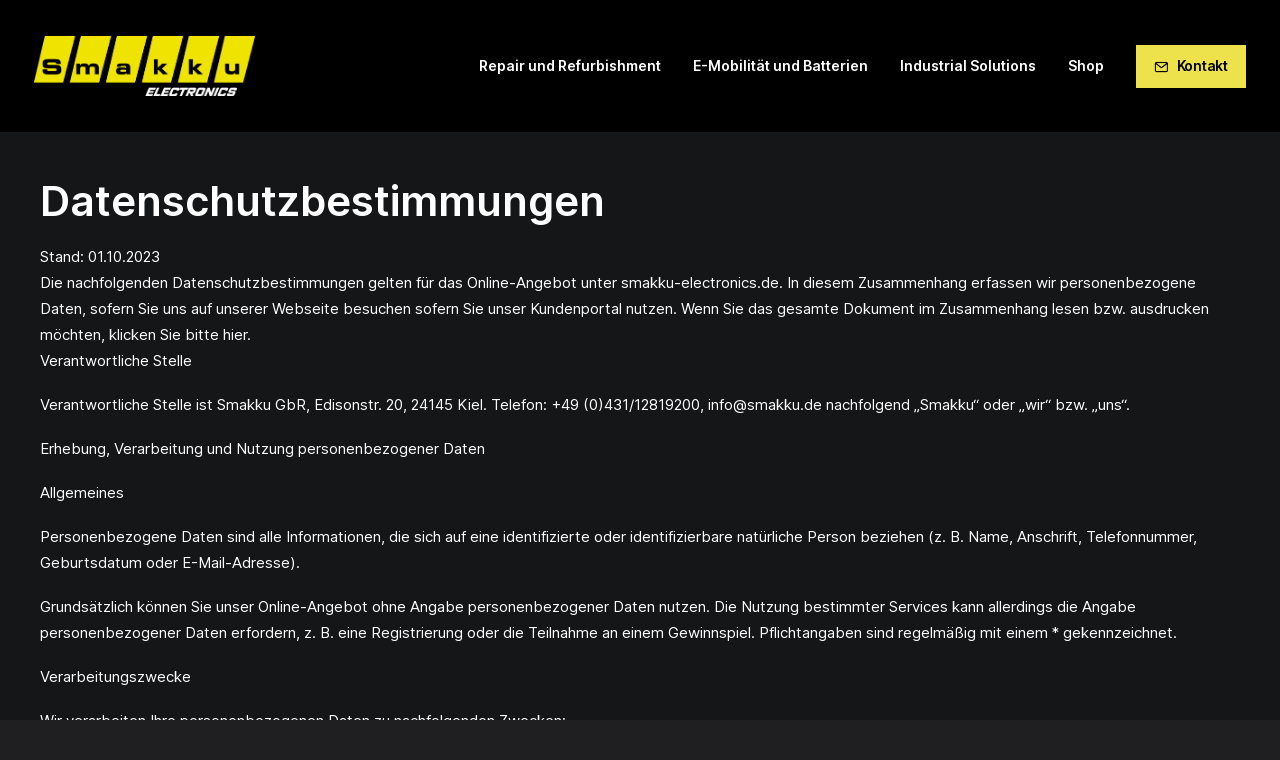

--- FILE ---
content_type: text/html; charset=UTF-8
request_url: https://smakku-electronics.de/datenschutz/
body_size: 18722
content:
<!DOCTYPE html>
<html class="no-touch" lang="de-DE" xmlns="http://www.w3.org/1999/xhtml">
<head><style>img.lazy{min-height:1px}</style><link href="https://smakku-electronics.de/wp-content/plugins/w3-total-cache/pub/js/lazyload.min.js" as="script">
<meta http-equiv="Content-Type" content="text/html; charset=UTF-8">
<meta name="viewport" content="width=device-width, initial-scale=1">
<link rel="profile" href="http://gmpg.org/xfn/11">
<link rel="pingback" href="https://smakku-electronics.de/xmlrpc.php">
<meta name='robots' content='index, follow, max-image-preview:large, max-snippet:-1, max-video-preview:-1' />

	<!-- This site is optimized with the Yoast SEO plugin v23.5 - https://yoast.com/wordpress/plugins/seo/ -->
	<title>Datenschutz - Smakku Electronics</title>
	<link rel="canonical" href="https://smakku-electronics.de/datenschutz/" />
	<meta property="og:locale" content="de_DE" />
	<meta property="og:type" content="article" />
	<meta property="og:title" content="Datenschutz - Smakku Electronics" />
	<meta property="og:description" content="Datenschutzbestimmungen Stand: 01.10.2023Die nachfolgenden Datenschutzbestimmungen gelten für das Online-Angebot unter smakku-electronics.de. In diesem Zusammenhang erfassen wir personenbezogene Daten, sofern Sie [&hellip;]" />
	<meta property="og:url" content="https://smakku-electronics.de/datenschutz/" />
	<meta property="og:site_name" content="Smakku Electronics" />
	<meta property="article:modified_time" content="2023-10-04T14:20:23+00:00" />
	<meta name="twitter:card" content="summary_large_image" />
	<meta name="twitter:label1" content="Geschätzte Lesezeit" />
	<meta name="twitter:data1" content="14 Minuten" />
	<script type="application/ld+json" class="yoast-schema-graph">{"@context":"https://schema.org","@graph":[{"@type":"WebPage","@id":"https://smakku-electronics.de/datenschutz/","url":"https://smakku-electronics.de/datenschutz/","name":"Datenschutz - Smakku Electronics","isPartOf":{"@id":"https://smakku-electronics.de/#website"},"datePublished":"2023-09-12T21:38:05+00:00","dateModified":"2023-10-04T14:20:23+00:00","breadcrumb":{"@id":"https://smakku-electronics.de/datenschutz/#breadcrumb"},"inLanguage":"de-DE","potentialAction":[{"@type":"ReadAction","target":["https://smakku-electronics.de/datenschutz/"]}]},{"@type":"BreadcrumbList","@id":"https://smakku-electronics.de/datenschutz/#breadcrumb","itemListElement":[{"@type":"ListItem","position":1,"name":"Startseite","item":"https://smakku-electronics.de/"},{"@type":"ListItem","position":2,"name":"Datenschutz"}]},{"@type":"WebSite","@id":"https://smakku-electronics.de/#website","url":"https://smakku-electronics.de/","name":"Smakku Electronics","description":"Smart Solutions for a better World","potentialAction":[{"@type":"SearchAction","target":{"@type":"EntryPoint","urlTemplate":"https://smakku-electronics.de/?s={search_term_string}"},"query-input":{"@type":"PropertyValueSpecification","valueRequired":true,"valueName":"search_term_string"}}],"inLanguage":"de-DE"}]}</script>
	<!-- / Yoast SEO plugin. -->


<link rel='dns-prefetch' href='//www.googletagmanager.com' />
<link rel="alternate" type="application/rss+xml" title="Smakku Electronics &raquo; Feed" href="https://smakku-electronics.de/feed/" />
<link rel="alternate" type="application/rss+xml" title="Smakku Electronics &raquo; Kommentar-Feed" href="https://smakku-electronics.de/comments/feed/" />
<script type="text/javascript">
/* <![CDATA[ */
window._wpemojiSettings = {"baseUrl":"https:\/\/s.w.org\/images\/core\/emoji\/14.0.0\/72x72\/","ext":".png","svgUrl":"https:\/\/s.w.org\/images\/core\/emoji\/14.0.0\/svg\/","svgExt":".svg","source":{"concatemoji":"https:\/\/smakku-electronics.de\/wp-includes\/js\/wp-emoji-release.min.js?ver=6.4.1"}};
/*! This file is auto-generated */
!function(i,n){var o,s,e;function c(e){try{var t={supportTests:e,timestamp:(new Date).valueOf()};sessionStorage.setItem(o,JSON.stringify(t))}catch(e){}}function p(e,t,n){e.clearRect(0,0,e.canvas.width,e.canvas.height),e.fillText(t,0,0);var t=new Uint32Array(e.getImageData(0,0,e.canvas.width,e.canvas.height).data),r=(e.clearRect(0,0,e.canvas.width,e.canvas.height),e.fillText(n,0,0),new Uint32Array(e.getImageData(0,0,e.canvas.width,e.canvas.height).data));return t.every(function(e,t){return e===r[t]})}function u(e,t,n){switch(t){case"flag":return n(e,"\ud83c\udff3\ufe0f\u200d\u26a7\ufe0f","\ud83c\udff3\ufe0f\u200b\u26a7\ufe0f")?!1:!n(e,"\ud83c\uddfa\ud83c\uddf3","\ud83c\uddfa\u200b\ud83c\uddf3")&&!n(e,"\ud83c\udff4\udb40\udc67\udb40\udc62\udb40\udc65\udb40\udc6e\udb40\udc67\udb40\udc7f","\ud83c\udff4\u200b\udb40\udc67\u200b\udb40\udc62\u200b\udb40\udc65\u200b\udb40\udc6e\u200b\udb40\udc67\u200b\udb40\udc7f");case"emoji":return!n(e,"\ud83e\udef1\ud83c\udffb\u200d\ud83e\udef2\ud83c\udfff","\ud83e\udef1\ud83c\udffb\u200b\ud83e\udef2\ud83c\udfff")}return!1}function f(e,t,n){var r="undefined"!=typeof WorkerGlobalScope&&self instanceof WorkerGlobalScope?new OffscreenCanvas(300,150):i.createElement("canvas"),a=r.getContext("2d",{willReadFrequently:!0}),o=(a.textBaseline="top",a.font="600 32px Arial",{});return e.forEach(function(e){o[e]=t(a,e,n)}),o}function t(e){var t=i.createElement("script");t.src=e,t.defer=!0,i.head.appendChild(t)}"undefined"!=typeof Promise&&(o="wpEmojiSettingsSupports",s=["flag","emoji"],n.supports={everything:!0,everythingExceptFlag:!0},e=new Promise(function(e){i.addEventListener("DOMContentLoaded",e,{once:!0})}),new Promise(function(t){var n=function(){try{var e=JSON.parse(sessionStorage.getItem(o));if("object"==typeof e&&"number"==typeof e.timestamp&&(new Date).valueOf()<e.timestamp+604800&&"object"==typeof e.supportTests)return e.supportTests}catch(e){}return null}();if(!n){if("undefined"!=typeof Worker&&"undefined"!=typeof OffscreenCanvas&&"undefined"!=typeof URL&&URL.createObjectURL&&"undefined"!=typeof Blob)try{var e="postMessage("+f.toString()+"("+[JSON.stringify(s),u.toString(),p.toString()].join(",")+"));",r=new Blob([e],{type:"text/javascript"}),a=new Worker(URL.createObjectURL(r),{name:"wpTestEmojiSupports"});return void(a.onmessage=function(e){c(n=e.data),a.terminate(),t(n)})}catch(e){}c(n=f(s,u,p))}t(n)}).then(function(e){for(var t in e)n.supports[t]=e[t],n.supports.everything=n.supports.everything&&n.supports[t],"flag"!==t&&(n.supports.everythingExceptFlag=n.supports.everythingExceptFlag&&n.supports[t]);n.supports.everythingExceptFlag=n.supports.everythingExceptFlag&&!n.supports.flag,n.DOMReady=!1,n.readyCallback=function(){n.DOMReady=!0}}).then(function(){return e}).then(function(){var e;n.supports.everything||(n.readyCallback(),(e=n.source||{}).concatemoji?t(e.concatemoji):e.wpemoji&&e.twemoji&&(t(e.twemoji),t(e.wpemoji)))}))}((window,document),window._wpemojiSettings);
/* ]]> */
</script>
<style id='wp-emoji-styles-inline-css' type='text/css'>

	img.wp-smiley, img.emoji {
		display: inline !important;
		border: none !important;
		box-shadow: none !important;
		height: 1em !important;
		width: 1em !important;
		margin: 0 0.07em !important;
		vertical-align: -0.1em !important;
		background: none !important;
		padding: 0 !important;
	}
</style>
<link rel='stylesheet' id='wp-block-library-css' href='https://smakku-electronics.de/wp-includes/css/dist/block-library/style.min.css?ver=6.4.1' type='text/css' media='all' />
<style id='classic-theme-styles-inline-css' type='text/css'>
/*! This file is auto-generated */
.wp-block-button__link{color:#fff;background-color:#32373c;border-radius:9999px;box-shadow:none;text-decoration:none;padding:calc(.667em + 2px) calc(1.333em + 2px);font-size:1.125em}.wp-block-file__button{background:#32373c;color:#fff;text-decoration:none}
</style>
<style id='global-styles-inline-css' type='text/css'>
body{--wp--preset--color--black: #000000;--wp--preset--color--cyan-bluish-gray: #abb8c3;--wp--preset--color--white: #ffffff;--wp--preset--color--pale-pink: #f78da7;--wp--preset--color--vivid-red: #cf2e2e;--wp--preset--color--luminous-vivid-orange: #ff6900;--wp--preset--color--luminous-vivid-amber: #fcb900;--wp--preset--color--light-green-cyan: #7bdcb5;--wp--preset--color--vivid-green-cyan: #00d084;--wp--preset--color--pale-cyan-blue: #8ed1fc;--wp--preset--color--vivid-cyan-blue: #0693e3;--wp--preset--color--vivid-purple: #9b51e0;--wp--preset--gradient--vivid-cyan-blue-to-vivid-purple: linear-gradient(135deg,rgba(6,147,227,1) 0%,rgb(155,81,224) 100%);--wp--preset--gradient--light-green-cyan-to-vivid-green-cyan: linear-gradient(135deg,rgb(122,220,180) 0%,rgb(0,208,130) 100%);--wp--preset--gradient--luminous-vivid-amber-to-luminous-vivid-orange: linear-gradient(135deg,rgba(252,185,0,1) 0%,rgba(255,105,0,1) 100%);--wp--preset--gradient--luminous-vivid-orange-to-vivid-red: linear-gradient(135deg,rgba(255,105,0,1) 0%,rgb(207,46,46) 100%);--wp--preset--gradient--very-light-gray-to-cyan-bluish-gray: linear-gradient(135deg,rgb(238,238,238) 0%,rgb(169,184,195) 100%);--wp--preset--gradient--cool-to-warm-spectrum: linear-gradient(135deg,rgb(74,234,220) 0%,rgb(151,120,209) 20%,rgb(207,42,186) 40%,rgb(238,44,130) 60%,rgb(251,105,98) 80%,rgb(254,248,76) 100%);--wp--preset--gradient--blush-light-purple: linear-gradient(135deg,rgb(255,206,236) 0%,rgb(152,150,240) 100%);--wp--preset--gradient--blush-bordeaux: linear-gradient(135deg,rgb(254,205,165) 0%,rgb(254,45,45) 50%,rgb(107,0,62) 100%);--wp--preset--gradient--luminous-dusk: linear-gradient(135deg,rgb(255,203,112) 0%,rgb(199,81,192) 50%,rgb(65,88,208) 100%);--wp--preset--gradient--pale-ocean: linear-gradient(135deg,rgb(255,245,203) 0%,rgb(182,227,212) 50%,rgb(51,167,181) 100%);--wp--preset--gradient--electric-grass: linear-gradient(135deg,rgb(202,248,128) 0%,rgb(113,206,126) 100%);--wp--preset--gradient--midnight: linear-gradient(135deg,rgb(2,3,129) 0%,rgb(40,116,252) 100%);--wp--preset--font-size--small: 13px;--wp--preset--font-size--medium: 20px;--wp--preset--font-size--large: 36px;--wp--preset--font-size--x-large: 42px;--wp--preset--spacing--20: 0.44rem;--wp--preset--spacing--30: 0.67rem;--wp--preset--spacing--40: 1rem;--wp--preset--spacing--50: 1.5rem;--wp--preset--spacing--60: 2.25rem;--wp--preset--spacing--70: 3.38rem;--wp--preset--spacing--80: 5.06rem;--wp--preset--shadow--natural: 6px 6px 9px rgba(0, 0, 0, 0.2);--wp--preset--shadow--deep: 12px 12px 50px rgba(0, 0, 0, 0.4);--wp--preset--shadow--sharp: 6px 6px 0px rgba(0, 0, 0, 0.2);--wp--preset--shadow--outlined: 6px 6px 0px -3px rgba(255, 255, 255, 1), 6px 6px rgba(0, 0, 0, 1);--wp--preset--shadow--crisp: 6px 6px 0px rgba(0, 0, 0, 1);}:where(.is-layout-flex){gap: 0.5em;}:where(.is-layout-grid){gap: 0.5em;}body .is-layout-flow > .alignleft{float: left;margin-inline-start: 0;margin-inline-end: 2em;}body .is-layout-flow > .alignright{float: right;margin-inline-start: 2em;margin-inline-end: 0;}body .is-layout-flow > .aligncenter{margin-left: auto !important;margin-right: auto !important;}body .is-layout-constrained > .alignleft{float: left;margin-inline-start: 0;margin-inline-end: 2em;}body .is-layout-constrained > .alignright{float: right;margin-inline-start: 2em;margin-inline-end: 0;}body .is-layout-constrained > .aligncenter{margin-left: auto !important;margin-right: auto !important;}body .is-layout-constrained > :where(:not(.alignleft):not(.alignright):not(.alignfull)){max-width: var(--wp--style--global--content-size);margin-left: auto !important;margin-right: auto !important;}body .is-layout-constrained > .alignwide{max-width: var(--wp--style--global--wide-size);}body .is-layout-flex{display: flex;}body .is-layout-flex{flex-wrap: wrap;align-items: center;}body .is-layout-flex > *{margin: 0;}body .is-layout-grid{display: grid;}body .is-layout-grid > *{margin: 0;}:where(.wp-block-columns.is-layout-flex){gap: 2em;}:where(.wp-block-columns.is-layout-grid){gap: 2em;}:where(.wp-block-post-template.is-layout-flex){gap: 1.25em;}:where(.wp-block-post-template.is-layout-grid){gap: 1.25em;}.has-black-color{color: var(--wp--preset--color--black) !important;}.has-cyan-bluish-gray-color{color: var(--wp--preset--color--cyan-bluish-gray) !important;}.has-white-color{color: var(--wp--preset--color--white) !important;}.has-pale-pink-color{color: var(--wp--preset--color--pale-pink) !important;}.has-vivid-red-color{color: var(--wp--preset--color--vivid-red) !important;}.has-luminous-vivid-orange-color{color: var(--wp--preset--color--luminous-vivid-orange) !important;}.has-luminous-vivid-amber-color{color: var(--wp--preset--color--luminous-vivid-amber) !important;}.has-light-green-cyan-color{color: var(--wp--preset--color--light-green-cyan) !important;}.has-vivid-green-cyan-color{color: var(--wp--preset--color--vivid-green-cyan) !important;}.has-pale-cyan-blue-color{color: var(--wp--preset--color--pale-cyan-blue) !important;}.has-vivid-cyan-blue-color{color: var(--wp--preset--color--vivid-cyan-blue) !important;}.has-vivid-purple-color{color: var(--wp--preset--color--vivid-purple) !important;}.has-black-background-color{background-color: var(--wp--preset--color--black) !important;}.has-cyan-bluish-gray-background-color{background-color: var(--wp--preset--color--cyan-bluish-gray) !important;}.has-white-background-color{background-color: var(--wp--preset--color--white) !important;}.has-pale-pink-background-color{background-color: var(--wp--preset--color--pale-pink) !important;}.has-vivid-red-background-color{background-color: var(--wp--preset--color--vivid-red) !important;}.has-luminous-vivid-orange-background-color{background-color: var(--wp--preset--color--luminous-vivid-orange) !important;}.has-luminous-vivid-amber-background-color{background-color: var(--wp--preset--color--luminous-vivid-amber) !important;}.has-light-green-cyan-background-color{background-color: var(--wp--preset--color--light-green-cyan) !important;}.has-vivid-green-cyan-background-color{background-color: var(--wp--preset--color--vivid-green-cyan) !important;}.has-pale-cyan-blue-background-color{background-color: var(--wp--preset--color--pale-cyan-blue) !important;}.has-vivid-cyan-blue-background-color{background-color: var(--wp--preset--color--vivid-cyan-blue) !important;}.has-vivid-purple-background-color{background-color: var(--wp--preset--color--vivid-purple) !important;}.has-black-border-color{border-color: var(--wp--preset--color--black) !important;}.has-cyan-bluish-gray-border-color{border-color: var(--wp--preset--color--cyan-bluish-gray) !important;}.has-white-border-color{border-color: var(--wp--preset--color--white) !important;}.has-pale-pink-border-color{border-color: var(--wp--preset--color--pale-pink) !important;}.has-vivid-red-border-color{border-color: var(--wp--preset--color--vivid-red) !important;}.has-luminous-vivid-orange-border-color{border-color: var(--wp--preset--color--luminous-vivid-orange) !important;}.has-luminous-vivid-amber-border-color{border-color: var(--wp--preset--color--luminous-vivid-amber) !important;}.has-light-green-cyan-border-color{border-color: var(--wp--preset--color--light-green-cyan) !important;}.has-vivid-green-cyan-border-color{border-color: var(--wp--preset--color--vivid-green-cyan) !important;}.has-pale-cyan-blue-border-color{border-color: var(--wp--preset--color--pale-cyan-blue) !important;}.has-vivid-cyan-blue-border-color{border-color: var(--wp--preset--color--vivid-cyan-blue) !important;}.has-vivid-purple-border-color{border-color: var(--wp--preset--color--vivid-purple) !important;}.has-vivid-cyan-blue-to-vivid-purple-gradient-background{background: var(--wp--preset--gradient--vivid-cyan-blue-to-vivid-purple) !important;}.has-light-green-cyan-to-vivid-green-cyan-gradient-background{background: var(--wp--preset--gradient--light-green-cyan-to-vivid-green-cyan) !important;}.has-luminous-vivid-amber-to-luminous-vivid-orange-gradient-background{background: var(--wp--preset--gradient--luminous-vivid-amber-to-luminous-vivid-orange) !important;}.has-luminous-vivid-orange-to-vivid-red-gradient-background{background: var(--wp--preset--gradient--luminous-vivid-orange-to-vivid-red) !important;}.has-very-light-gray-to-cyan-bluish-gray-gradient-background{background: var(--wp--preset--gradient--very-light-gray-to-cyan-bluish-gray) !important;}.has-cool-to-warm-spectrum-gradient-background{background: var(--wp--preset--gradient--cool-to-warm-spectrum) !important;}.has-blush-light-purple-gradient-background{background: var(--wp--preset--gradient--blush-light-purple) !important;}.has-blush-bordeaux-gradient-background{background: var(--wp--preset--gradient--blush-bordeaux) !important;}.has-luminous-dusk-gradient-background{background: var(--wp--preset--gradient--luminous-dusk) !important;}.has-pale-ocean-gradient-background{background: var(--wp--preset--gradient--pale-ocean) !important;}.has-electric-grass-gradient-background{background: var(--wp--preset--gradient--electric-grass) !important;}.has-midnight-gradient-background{background: var(--wp--preset--gradient--midnight) !important;}.has-small-font-size{font-size: var(--wp--preset--font-size--small) !important;}.has-medium-font-size{font-size: var(--wp--preset--font-size--medium) !important;}.has-large-font-size{font-size: var(--wp--preset--font-size--large) !important;}.has-x-large-font-size{font-size: var(--wp--preset--font-size--x-large) !important;}
.wp-block-navigation a:where(:not(.wp-element-button)){color: inherit;}
:where(.wp-block-post-template.is-layout-flex){gap: 1.25em;}:where(.wp-block-post-template.is-layout-grid){gap: 1.25em;}
:where(.wp-block-columns.is-layout-flex){gap: 2em;}:where(.wp-block-columns.is-layout-grid){gap: 2em;}
.wp-block-pullquote{font-size: 1.5em;line-height: 1.6;}
</style>
<link rel='stylesheet' id='uncodefont-google-css' href='https://smakku-electronics.de/wp-content/uploads/fonts/1981953243aaba76856b3cdd8d01e273/font.css?v=1697013679' type='text/css' media='all' />
<link rel='stylesheet' id='uncode-gutenberg-frontend-css' href='https://smakku-electronics.de/wp-content/themes/uncode/core/inc/compatibility/gutenberg/assets/css/uncode-gutenberg-frontend.css?ver=1.0.0' type='text/css' media='all' />
<link rel='stylesheet' id='borlabs-cookie-custom-css' href='https://smakku-electronics.de/wp-content/cache/borlabs-cookie/1/borlabs-cookie-1-de.css?ver=3.3.23-69' type='text/css' media='all' />
<link rel='stylesheet' id='uncode-style-css' href='https://smakku-electronics.de/wp-content/themes/uncode/library/css/style.css?ver=1381867602' type='text/css' media='all' />
<style id='uncode-style-inline-css' type='text/css'>

@media (min-width: 960px) { .limit-width { max-width: 100%; margin: auto;}}
@media (min-width: 960px) { .limit-width { max-width: 100%; margin: auto;}}
body.menu-custom-padding .col-lg-0.logo-container, body.menu-custom-padding .col-lg-2.logo-container, body.menu-custom-padding .col-lg-12 .logo-container, body.menu-custom-padding .col-lg-4.logo-container { padding-top: 36px; padding-bottom: 36px; }
body.menu-custom-padding .col-lg-0.logo-container.shrinked, body.menu-custom-padding .col-lg-2.logo-container.shrinked, body.menu-custom-padding .col-lg-12 .logo-container.shrinked, body.menu-custom-padding .col-lg-4.logo-container.shrinked { padding-top: 27px; padding-bottom: 27px; }
@media (max-width: 959px) { body.menu-custom-padding .menu-container .logo-container { padding-top: 27px !important; padding-bottom: 27px !important; } }
#changer-back-color { transition: background-color 1000ms cubic-bezier(0.25, 1, 0.5, 1) !important; } #changer-back-color > div { transition: opacity 1000ms cubic-bezier(0.25, 1, 0.5, 1) !important; } body.bg-changer-init.disable-hover .main-wrapper .style-light,  body.bg-changer-init.disable-hover .main-wrapper .style-light h1,  body.bg-changer-init.disable-hover .main-wrapper .style-light h2, body.bg-changer-init.disable-hover .main-wrapper .style-light h3, body.bg-changer-init.disable-hover .main-wrapper .style-light h4, body.bg-changer-init.disable-hover .main-wrapper .style-light h5, body.bg-changer-init.disable-hover .main-wrapper .style-light h6, body.bg-changer-init.disable-hover .main-wrapper .style-light a, body.bg-changer-init.disable-hover .main-wrapper .style-dark, body.bg-changer-init.disable-hover .main-wrapper .style-dark h1, body.bg-changer-init.disable-hover .main-wrapper .style-dark h2, body.bg-changer-init.disable-hover .main-wrapper .style-dark h3, body.bg-changer-init.disable-hover .main-wrapper .style-dark h4, body.bg-changer-init.disable-hover .main-wrapper .style-dark h5, body.bg-changer-init.disable-hover .main-wrapper .style-dark h6, body.bg-changer-init.disable-hover .main-wrapper .style-dark a { transition: color 1000ms cubic-bezier(0.25, 1, 0.5, 1) !important; }
@media (max-width: 959px) {
			body.menu-mobile-off-canvas .main-menu-container {
				width: calc(100vw - 45px);
			}
			body.menu-mobile-off-canvas.menu-mobile-borders.has-body-borders .main-menu-container {
				width: calc( ( 100vw - 9px ) - 45px);
			}
		}
</style>
<link rel='stylesheet' id='uncode-icons-css' href='https://smakku-electronics.de/wp-content/themes/uncode/library/css/uncode-icons.css?ver=1381867602' type='text/css' media='all' />
<link rel='stylesheet' id='uncode-custom-style-css' href='https://smakku-electronics.de/wp-content/themes/uncode/library/css/style-custom.css?ver=1381867602' type='text/css' media='all' />
<link rel='stylesheet' id='child-style-css' href='https://smakku-electronics.de/wp-content/themes/uncode-child/style.css?ver=311110602' type='text/css' media='all' />
<script type="text/javascript" src="https://smakku-electronics.de/wp-content/plugins/strato-assistant/js/cookies.js?ver=1694547508" id="strato-assistant-wp-cookies-js"></script>
<script data-no-optimize="1" data-no-minify="1" data-cfasync="false" type="text/javascript" src="https://smakku-electronics.de/wp-content/cache/borlabs-cookie/1/borlabs-cookie-config-de.json.js?ver=3.3.23-90" id="borlabs-cookie-config-js"></script>
<script data-no-optimize="1" data-no-minify="1" data-cfasync="false" type="module" src="https://smakku-electronics.de/wp-content/plugins/borlabs-cookie/assets/javascript/borlabs-cookie.min.js?ver=3.3.23" id="borlabs-cookie-core-js"></script>
<script type="text/javascript" id="uncode-init-js-extra">
/* <![CDATA[ */
var SiteParameters = {"days":"days","hours":"hours","minutes":"minutes","seconds":"seconds","constant_scroll":"on","scroll_speed":"12.25","parallax_factor":"0.1","loading":"Loading\u2026","slide_name":"slide","slide_footer":"footer","ajax_url":"https:\/\/smakku-electronics.de\/wp-admin\/admin-ajax.php","nonce_adaptive_images":"3621165709","nonce_srcset_async":"1430ab770b","enable_debug":"","block_mobile_videos":"","is_frontend_editor":"","main_width":["100","%"],"mobile_parallax_allowed":"","listen_for_screen_update":"1","wireframes_plugin_active":"","sticky_elements":"on","resize_quality":"70","register_metadata":"1","bg_changer_time":"1000","update_wc_fragments":"1","optimize_shortpixel_image":"","menu_mobile_offcanvas_gap":"45","custom_cursor_selector":"[href], .trigger-overlay, .owl-next, .owl-prev, .owl-dot, input[type=\"submit\"], input[type=\"checkbox\"], button[type=\"submit\"], a[class^=\"ilightbox\"], .ilightbox-thumbnail, .ilightbox-prev, .ilightbox-next, .overlay-close, .unmodal-close, .qty-inset > span, .share-button li, .uncode-post-titles .tmb.tmb-click-area, .btn-link, .tmb-click-row .t-inside, .lg-outer button, .lg-thumb img, a[data-lbox], .uncode-close-offcanvas-overlay","mobile_parallax_animation":"","lbox_enhanced":"1","native_media_player":"","vimeoPlayerParams":"?autoplay=0","ajax_filter_key_search":"key","ajax_filter_key_unfilter":"unfilter","index_pagination_scroll_to":"","uncode_wc_popup_cart_qty":"","dynamic_srcset_active":"1","dynamic_srcset_bg_mobile_breakpoint":"570","dynamic_srcset_bunch_limit":"1","dynamic_srcset_bg_mobile_size":"900","activate_webp":"","force_webp":""};
/* ]]> */
</script>
<script type="text/javascript" src="https://smakku-electronics.de/wp-content/themes/uncode/library/js/init.js?ver=1381867602" id="uncode-init-js"></script>
<script type="text/javascript" src="https://smakku-electronics.de/wp-includes/js/jquery/jquery.min.js?ver=3.7.1" id="jquery-core-js"></script>
<script type="text/javascript" src="https://smakku-electronics.de/wp-includes/js/jquery/jquery-migrate.min.js?ver=3.4.1" id="jquery-migrate-js"></script>

<!-- Google Tag (gtac.js) durch Site-Kit hinzugefügt -->
<!-- Von Site Kit hinzugefügtes Google-Analytics-Snippet -->
<script type="text/javascript" src="https://www.googletagmanager.com/gtag/js?id=GT-5TW4XKD" id="google_gtagjs-js" async></script>
<script type="text/javascript" id="google_gtagjs-js-after">
/* <![CDATA[ */
window.dataLayer = window.dataLayer || [];function gtag(){dataLayer.push(arguments);}
gtag("set","linker",{"domains":["smakku-electronics.de"]});
gtag("js", new Date());
gtag("set", "developer_id.dZTNiMT", true);
gtag("config", "GT-5TW4XKD");
/* ]]> */
</script>
<link rel="https://api.w.org/" href="https://smakku-electronics.de/wp-json/" /><link rel="alternate" type="application/json" href="https://smakku-electronics.de/wp-json/wp/v2/pages/3" /><link rel="EditURI" type="application/rsd+xml" title="RSD" href="https://smakku-electronics.de/xmlrpc.php?rsd" />
<meta name="generator" content="WordPress 6.4.1" />
<link rel='shortlink' href='https://smakku-electronics.de/?p=3' />
<link rel="alternate" type="application/json+oembed" href="https://smakku-electronics.de/wp-json/oembed/1.0/embed?url=https%3A%2F%2Fsmakku-electronics.de%2Fdatenschutz%2F" />
<link rel="alternate" type="text/xml+oembed" href="https://smakku-electronics.de/wp-json/oembed/1.0/embed?url=https%3A%2F%2Fsmakku-electronics.de%2Fdatenschutz%2F&#038;format=xml" />
<meta name="generator" content="Site Kit by Google 1.171.0" /><meta name="google-site-verification" content="9fCmUR5dRa7UJ0RQrY3k-pggK56N0-d71OFaIUCzFIY"><script data-no-optimize="1" data-no-minify="1" data-cfasync="false" data-borlabs-cookie-script-blocker-ignore>
if ('0' === '1' && ('0' === '1' || '1' === '1')) {
    window['gtag_enable_tcf_support'] = true;
}
window.dataLayer = window.dataLayer || [];
if (typeof gtag !== 'function') {
    function gtag() {
        dataLayer.push(arguments);
    }
}
gtag('set', 'developer_id.dYjRjMm', true);
if ('0' === '1' || '1' === '1') {
    if (window.BorlabsCookieGoogleConsentModeDefaultSet !== true) {
        let getCookieValue = function (name) {
            return document.cookie.match('(^|;)\\s*' + name + '\\s*=\\s*([^;]+)')?.pop() || '';
        };
        let cookieValue = getCookieValue('borlabs-cookie-gcs');
        let consentsFromCookie = {};
        if (cookieValue !== '') {
            consentsFromCookie = JSON.parse(decodeURIComponent(cookieValue));
        }
        let defaultValues = {
            'ad_storage': 'denied',
            'ad_user_data': 'denied',
            'ad_personalization': 'denied',
            'analytics_storage': 'denied',
            'functionality_storage': 'denied',
            'personalization_storage': 'denied',
            'security_storage': 'denied',
            'wait_for_update': 500,
        };
        gtag('consent', 'default', { ...defaultValues, ...consentsFromCookie });
    }
    window.BorlabsCookieGoogleConsentModeDefaultSet = true;
    let borlabsCookieConsentChangeHandler = function () {
        window.dataLayer = window.dataLayer || [];
        if (typeof gtag !== 'function') { function gtag(){dataLayer.push(arguments);} }

        let getCookieValue = function (name) {
            return document.cookie.match('(^|;)\\s*' + name + '\\s*=\\s*([^;]+)')?.pop() || '';
        };
        let cookieValue = getCookieValue('borlabs-cookie-gcs');
        let consentsFromCookie = {};
        if (cookieValue !== '') {
            consentsFromCookie = JSON.parse(decodeURIComponent(cookieValue));
        }

        consentsFromCookie.analytics_storage = BorlabsCookie.Consents.hasConsent('google-analytics-four') ? 'granted' : 'denied';

        BorlabsCookie.CookieLibrary.setCookie(
            'borlabs-cookie-gcs',
            JSON.stringify(consentsFromCookie),
            BorlabsCookie.Settings.automaticCookieDomainAndPath.value ? '' : BorlabsCookie.Settings.cookieDomain.value,
            BorlabsCookie.Settings.cookiePath.value,
            BorlabsCookie.Cookie.getPluginCookie().expires,
            BorlabsCookie.Settings.cookieSecure.value,
            BorlabsCookie.Settings.cookieSameSite.value
        );
    }
    document.addEventListener('borlabs-cookie-consent-saved', borlabsCookieConsentChangeHandler);
    document.addEventListener('borlabs-cookie-handle-unblock', borlabsCookieConsentChangeHandler);
}
if ('0' === '1') {
    document.addEventListener('borlabs-cookie-after-init', function () {
		window.BorlabsCookie.Unblock.unblockScriptBlockerId('google-analytics-four');
	});
}
</script><style type="text/css" id="custom-background-css">
body.custom-background { background-color: #1f1f21; }
</style>
	<link rel="icon" href="https://smakku-electronics.de/wp-content/uploads/faveicon.png" sizes="32x32" />
<link rel="icon" href="https://smakku-electronics.de/wp-content/uploads/faveicon.png" sizes="192x192" />
<link rel="apple-touch-icon" href="https://smakku-electronics.de/wp-content/uploads/faveicon.png" />
<meta name="msapplication-TileImage" content="https://smakku-electronics.de/wp-content/uploads/faveicon.png" />
</head>
<body class="privacy-policy page-template-default page page-id-3 custom-background  style-color-wayh-bg hormenu-position-left megamenu-full-submenu hmenu hmenu-position-right header-full-width main-center-align menu-custom-padding textual-accent-color menu-sticky-mobile menu-mobile-centered menu-mobile-off-canvas mobile-parallax-not-allowed ilb-no-bounce unreg qw-body-scroll-disabled megamenu-side-to-side no-qty-fx" data-border="0">
		<div id="vh_layout_help"></div><div class="body-borders" data-border="0"><div class="top-border body-border-shadow"></div><div class="right-border body-border-shadow"></div><div class="bottom-border body-border-shadow"></div><div class="left-border body-border-shadow"></div><div class="top-border style-color-xsdn-bg"></div><div class="right-border style-color-xsdn-bg"></div><div class="bottom-border style-color-xsdn-bg"></div><div class="left-border style-color-xsdn-bg"></div></div>	<div class="box-wrapper">
		<div class="box-container">
		<script type="text/javascript" id="initBox">UNCODE.initBox();</script>
		<div class="menu-wrapper menu-shrink menu-sticky menu-sticky-mobile menu-no-arrows">
													<div class="top-menu navbar menu-secondary menu-dark submenu-dark style-color-rgdb-bg top-menu-enhanced menu-animated single-h-padding">
																		<div class="row-menu">
																			<div class="row-menu-inner top-menu-cols-0 top-enhanced-split-"></div>
																		</div>
																	</div>
													<header id="masthead" class="navbar menu-primary menu-dark submenu-dark menu-transparent menu-add-padding style-dark-original single-h-padding menu-absolute menu-animated menu-with-logo menu-parent-off-canvas">
														<div class="menu-container style-color-wayh-bg menu-no-borders needs-after">
															<div class="row-menu">
																<div class="row-menu-inner">
																	<div id="logo-container-mobile" class="col-lg-0 logo-container middle">
																		<div id="main-logo" class="navbar-header style-dark">
																			<a href="https://smakku-electronics.de/" class="navbar-brand" data-padding-shrink ="27" data-minheight="30"><div class="logo-image main-logo logo-skinnable" data-maxheight="60" style="height: 60px;"><img fetchpriority="high" decoding="async" src="data:image/svg+xml,%3Csvg%20xmlns='http://www.w3.org/2000/svg'%20viewBox='0%200%207837%202124'%3E%3C/svg%3E" data-src="https://smakku-electronics.de/wp-content/uploads/smakku_w.png" alt="logo" width="7837" height="2124" class="img-responsive lazy" /></div></a>
																		</div>
																		<div class="mmb-container"><div class="mobile-additional-icons"></div><div class="mobile-menu-button mobile-menu-button-dark lines-button"><span class="lines"><span></span></span></div></div>
																	</div>
																	<div class="col-lg-12 main-menu-container middle">
																		<div class="menu-horizontal menu-dd-shadow-darker-lg menu-sub-enhanced">
																			<div class="menu-horizontal-inner">
																				<div class="nav navbar-nav navbar-main navbar-nav-last"><ul id="menu-menu-classic-firm" class="menu-primary-inner menu-smart sm"><li id="menu-item-131439" class="menu-item menu-item-type-post_type menu-item-object-page menu-item-131439 menu-item-link"><a title="Repair und Refurbishment" href="https://smakku-electronics.de/repair-und-refurbishment/">Repair und Refurbishment<i class="fa fa-angle-right fa-dropdown"></i></a></li>
<li id="menu-item-131438" class="menu-item menu-item-type-post_type menu-item-object-page menu-item-131438 menu-item-link"><a title="E-Mobilität und Batterien" href="https://smakku-electronics.de/e-mobilitaet-und-batterien/">E-Mobilität und Batterien<i class="fa fa-angle-right fa-dropdown"></i></a></li>
<li id="menu-item-131437" class="menu-item menu-item-type-post_type menu-item-object-page menu-item-131437 menu-item-link"><a title="Industrial Solutions" href="https://smakku-electronics.de/industrial-solutions/">Industrial Solutions<i class="fa fa-angle-right fa-dropdown"></i></a></li>
<li id="menu-item-131440" class="menu-item menu-item-type-custom menu-item-object-custom menu-item-131440 menu-item-link"><a title="Shop" href="https://smakku.de/collections">Shop<i class="fa fa-angle-right fa-dropdown"></i></a></li>
<li id="menu-item-131589" class="menu-item-button"><a title="Kontakt" href="https://smakku-electronics.de/kontakt"><div class="menu-btn-table"><div class="menu-btn-cell"><div class="menu-item menu-item-type-custom menu-item-object-custom menu-item-131589 menu-btn-container btn"><span><i class="menu-icon fa fa-mail"></i>Kontakt</span></div></div></div></a></li>
</ul></div><div class="uncode-menu-additional-text navbar-mobile-el desktop-hidden "><div class="desktop-hidden"><p style="font-size:4vw;" class="font-weight-menu">Let's talk</p>
<p style="margin-top: 9px;"><a href="mailto:info@smakku.de">info@smakku.de</a><br />+1 (555) 123-4567</p>
</div></div><div class="uncode-close-offcanvas-mobile lines-button close navbar-mobile-el"><span class="lines"></span></div></div>
																		</div>
																	</div>
																</div>
															</div></div>
													</header>
												</div>			<script type="text/javascript" id="fixMenuHeight">UNCODE.fixMenuHeight();</script>
			<div class="main-wrapper">
				<div class="main-container">
					<div class="page-wrapper">
						<div class="sections-container">
<script type="text/javascript">UNCODE.initHeader();</script><article id="post-3" class="page-body style-dark-bg post-3 page type-page status-publish hentry">
						<div class="post-wrapper">
							<div class="post-body"><div class="post-content un-no-sidebar-layout"><div class="row-container">
		  					<div class="row row-parent style-dark limit-width double-top-padding double-bottom-padding">
									
<div class="wp-block-columns is-layout-flex wp-container-core-columns-layout-1 wp-block-columns-is-layout-flex">
<div class="wp-block-column is-layout-flow wp-block-column-is-layout-flow">
<h2 class="wp-block-heading has-x-large-font-size">Datenschutzbestimmungen</h2>



<p>Stand: 01.10.2023<br>Die nachfolgenden Datenschutzbestimmungen gelten für das Online-Angebot unter smakku-electronics.de. In diesem Zusammenhang erfassen wir personenbezogene Daten, sofern Sie uns auf unserer Webseite besuchen sofern Sie unser Kundenportal nutzen. Wenn Sie das gesamte Dokument im Zusammenhang lesen bzw. ausdrucken möchten, klicken Sie bitte hier.<br>Verantwortliche Stelle</p>



<p>Verantwortliche Stelle ist Smakku GbR, Edisonstr. 20, 24145 Kiel. Telefon: +49 (0)431/12819200, info@smakku.de nachfolgend „Smakku“ oder „wir“ bzw. „uns“.</p>



<p>Erhebung, Verarbeitung und Nutzung personenbezogener Daten</p>



<p>Allgemeines</p>



<p>Personenbezogene Daten sind alle Informationen, die sich auf eine identifizierte oder identifizierbare natürliche Person beziehen (z. B. Name, Anschrift, Telefonnummer, Geburtsdatum oder E-Mail-Adresse).</p>



<p>Grundsätzlich können Sie unser Online-Angebot ohne Angabe personenbezogener Daten nutzen. Die Nutzung bestimmter Services kann allerdings die Angabe personenbezogener Daten erfordern, z. B. eine Registrierung oder die Teilnahme an einem Gewinnspiel. Pflichtangaben sind regelmäßig mit einem * gekennzeichnet.</p>



<p>Verarbeitungszwecke</p>



<p>Wir verarbeiten Ihre personenbezogenen Daten zu nachfolgenden Zwecken:</p>



<p>Bereitstellung dieses Online-Angebots. (Rechtsgrundlage: Vertragserfüllung)<br>Bearbeitung der Kontaktanfragen (Rechtsgrundlage: Vertragserfüllung)<br>Für die Funktionsfähigkeit und zur Optimierung der Webseite (Rechtsgrundlage ist das berechtigte Interesse von uns, die Qualität der Webseite ständig zu verbessern und die einfache Handhabung zu gewährleisten)<br>Analyse der Webseite zur Ermittlung von Nutzungsverhalten und ggfs. Ausspielung von interessengerechter Werbung (Rechtsgrundlage ist die Einwilligung.);<br>Versand eines Newsletters mit Einwilligung des Empfängers per E-Mail bzw. SMS/MMS. (Rechtsgrundlage: Vertragserfüllung)<br>Weitergabe von Daten an Dritte; Dienstleister</p>



<p>Weitergabe von Daten an Dritte</p>



<p>Ihre personenbezogenen Daten werden von uns grundsätzlich nur dann an Dritte gegeben, soweit dies zur Vertragserfüllung erforderlich ist, wir oder der Dritte ein berechtigtes Interesse an der Weitergabe haben oder Ihre Einwilligung hierfür vorliegt. Sofern Daten an Dritte auf Basis eines berechtigten Interesses übermittelt werden, wird dies in diesen Datenschutzbestimmungen erläutert.</p>



<p>Darüber hinaus können Daten an Dritte übermittelt werden, soweit wir aufgrund gesetzlicher Bestimmungen oder durch vollstreckbare behördliche oder gerichtliche Anordnung hierzu verpflichtet sein sollten.</p>



<p>Dienstleister</p>



<p>Wir behalten uns vor, bei der Erhebung bzw. Verarbeitung von Daten Dienstleister einzusetzen. Dienstleister erhalten von uns nur die personenbezogenen Daten, die sie für ihre konkrete Tätigkeit benötigen. So kann z. B. Ihre E-Mail-Adresse an einen Dienstleister weitergeben werden, damit dieser Ihnen einen bestellten Newsletter ausliefern kann. Dienstleister können auch damit beauftragt werden, Serverkapazitäten zur Verfügung zu stellen. Dienstleister werden in der Regel als sogenannte Auftragsverarbeiter eingebunden, die personenbezogene Daten der Nutzer dieses Online-Angebots nur nach unseren Weisungen verarbeiten dürfen.</p>



<p>Weitergabe von Daten in Nicht-EWR-Länder</p>



<p>In den Fällen, in denen personenbezogene Daten an Länder übertragen werden, die nicht das gleiche Schutzniveau wie innerhalb der Europäischen Union bieten und Sie der Übertragung Ihrer Daten in diese Länder nicht durch Ihre Einwilligung ausdrücklich zugestimmt haben, stellen wir sicher, dass bestimmte vertragliche Verpflichtungen gemäß dem geltenden Datenschutzrecht (einschließlich der Ausführung der von der Europäischen Kommission genehmigten Standardvertragsklauseln der Europäischen Union) mit jedem Dienstanbieter vereinbart werden, sofern wir uns nicht auf andere rechtliche Grundlagen für die Übermittlung personenbezogener Daten berufen kann.</p>



<p>Dauer der Speicherung; Aufbewahrungsfristen</p>



<p>Wir speichern Ihre Daten solange, wie dies zur Erbringung unseres Online-Angebots und der damit verbundenen Services erforderlich ist bzw. wir ein berechtigtes Interesse an der weiteren Speicherung haben. In allen anderen Fällen löschen wir Ihre personenbezogenen Daten mit Ausnahme solcher Daten, die wir zur Erfüllung vertraglicher oder gesetzlicher (z. B. steuer- oder handelsrechtlicher) Aufbewahrungsfristen weiter vorhalten müssen (z. B. Rechnungen). Dabei können vertragliche Aufbewahrungsfristen auch aus Verträgen mit Dritten herrühren (z. B. Inhabern von Urheber- und Leistungsschutzrechten).</p>



<p>Daten, die einer Aufbewahrungsfrist unterliegen, sperren wir bis zum Ablauf der Frist.</p>



<p>Log-Dateien</p>



<p>Bei jeder Nutzung des Internet werden von Ihrem Internet-Browser automatisch bestimmte Informationen übermittelt und von uns in sogenannten Log-Dateien gespeichert.</p>



<p>Die Log-Dateien werden von uns ausschließlich zur Ermittlung von Störungen und Sicherheitsgründen (z. B. zur Aufklärung von Angriffsversuchen) für 7 bis 10 Tage gespeichert und danach gelöscht. Log-Dateien, deren weitere Aufbewahrung zu Beweiszwecken erforderlich ist, sind von der Löschung ausgenommen bis zur endgültigen Klärung des jeweiligen Vorfalls und können im Einzelfall an Ermittlungsbehörden weitergegeben werden.</p>



<p>In den Log-Dateien werden insbesondere folgende Informationen gespeichert:</p>



<p>IP-Adresse (Internetprotokoll-Adresse) des Endgeräts, von dem aus auf das Online-Angebot zugegriffen wird;<br>Internetadresse der Website, von der aus das Online-Angebot aufgerufen wurde (sog. Herkunfts- oder Referrer-URL);<br>Name des Service-Providers, über den der Zugriff auf das Online-Angebot erfolgt;<br>Name der abgerufenen Dateien bzw. Informationen;<br>Datum und Uhrzeit sowie Dauer des Abrufs;<br>übertragene Datenmenge;<br>Betriebssystem und Informationen zum verwendeten Internet-Browser einschließlich installierter Add-Ons (z. B. für den Flash Player);<br>http-Status-Code (z. B. “Anfrage erfolgreich” oder “angeforderte Datei nicht gefunden”).<br>Cookies und andere Trackingtechnologien</p>



<p>Neben der oben aufgeführten Verarbeitung personenbezogener Daten werden Cookies und andere Trackingtechnologien während oder auch nach Ihrem Besuch bei smakku-electronics.de auf Ihrem Endgerät gespeichert. Cookies sind kleine Textdateien, die beim Besuch einer Internetseite verschickt und im Browser des Nutzers gespeichert werden. Wird die entsprechende Internetseite erneut aufgerufen, sendet der Browser des Nutzers den Inhalt der Cookies zurück und ermöglicht so eine Wiedererkennung des Nutzers. Auch Technologien von Drittparteien wie Skripte, Pixel und Tags, die smakku-electronics.de zu Werbezwecken auf smakku-electronics.de einbindet, setzen Cookies auf Ihrem Endgerät. Bestimmte Cookies werden nach Beendigung der Browser-Sitzung automatisch gelöscht (sogenannte Session Cookies), andere werden für eine vorgegebene Zeit bzw. dauerhaft im Browser des Nutzers gespeichert und löschen sich danach selbständig (sogenannte temporäre oder permanente Cookies).</p>



<p>Welche Cookies verwenden wir im Generellen?<br>Abhängig von Funktion und Zweck werden Cookies von smakku-electronics.de in verschiedene Kategorien eingeteilt.</p>



<p>„Essentielle“ Cookies<br>Bestimmte Cookies sind erforderlich, damit wir unser Online-Angebot sicher und nutzerfreundlich bereitstellen können. In diese Kategorie fallen z. B.</p>



<p>Cookies, die der Identifizierung bzw. Authentifizierung unserer Nutzer dienen,<br>Cookies zur Sicherstellung der Sicherheit der informationstechnischen Systeme,<br>Cookies zur Missbrauchsbekämpfung,<br>Cookies, die bestimmte Nutzereingaben temporär speichern<br>Diese Cookies ermöglichen es Ihnen, sich auf unserer Webseite sicher zu bewegen und die Funktionen wie gewünscht zu nutzen. Ohne diese Cookies könnten wesentliche Dienste von smakku-electronics.de nicht bereitgestellt werden. Wir setzen diese Cookies nur dann ein, wenn Sie unsere Webseite besuchen. Sie werden in der Regel nach dem Schließen Ihres Browsers gelöscht. Außerdem werden diese Cookies verwendet, um bei Zugriff mit einem mobilen Gerät die optimierte Webseite-Darstellung abzurufen, damit Ihr Datenvolumen nicht unnötig verbraucht wird. Rechtsgrundlage ist unser berechtigtes Interesse und der Nutzer unserer Webseite, dass smakku-electronics.de sicher und einfach handhabbar genutzt werden kann und die Qualität unserer Webseite und der Inhalte ständig verbessert wird. Für die Verwendung von „Essentiellen“ Cookies ist keine Zustimmung erforderlich. Sie können nicht deaktiviert werden. Einen Überblick und nähere Informationen über die von uns verwendeten „Essentiellen“ Cookies finden Sie hier.</p>



<p>„Statistik“ Cookies<br>„Statisitk“ Cookies ermöglichen es uns, das Nutzungsverhalten (z. B. geklickte Werbebanner, besuchte Unterseiten, gestellte Suchanfragen) unserer Nutzer aufzuzeichnen. Hierbei erheben wir Informationen darüber, wie die Nutzer mit unserer Webseite interagieren. So erkennen wir, welche Seiten besucht worden sind und können uns ein vollständiges Bild über die Nutzer-Aktivitäten auf unserer Webseite machen. In diese Kategorie fallen z. B.</p>



<p>Cookies, um personalisierte Inhalts-Profile zu erstellen,<br>Cookies, um personalisierte Inhalte auszuwählen,<br>Cookies, um Inhalts-Leistungen zu messen.<br>Der Zweck beim Einsatz von „Statistik“ Cookies ist, die Leistung der Webseite zu verbessern und smakku-electronics.de auf die Bedürfnisse der Nutzer abzustimmen, um smakku-electronics.de nutzerfreundlicher zu gestalten. Auch benötigen wir statistische Informationen über die Nutzung unseres Online-Angebots und nehmen daher Reichweitenmessungen vor, die wir in statistischer Form auswerten und somit marktweit vergleichbare Werte erhalten. Mithilfe von Cookies oder durch Auswertung der Log-Dateien erstellen wir in diesem Zusammenhang Nutzungsprofile. Hierbei verwenden wir in der Regel die IP-Adressen der Nutzer entweder überhaupt nicht oder kürzen diese sofort nach der Erhebung. Auch können durch „Statistik“ Cookies nützliche Funktionen sichergestellt werden. Der Einsatz solcher Cookies erfolgt erst, wenn die entsprechende Funktion aktiviert oder von Ihnen angefordert wurde. Da wir Ihnen eine Webseite bieten möchten, die auf optimale Benutzerfreundlichkeit ausgelegt ist, werden „Statistik Cookies“ in der Regel aktiviert, sobald Sie unsere Webseite besuchen. Sie können diese Cookies jedoch jederzeit deaktivieren – entweder über die vorgesehenen Schaltflächen oder über die Einstellungen in Ihrem Browser. Daten, die mit Hilfe von „Statistik“ Cookies gesammelt werden, können nicht dazu verwendet werden, Sie persönlich zu identifizieren oder Ihre Aktivitäten auf anderen Webseiten zu verfolgen. Rechtsgrundlage für die Verwendung von „Statistik“ Cookies ist zum einen das berechtigte Interesse von smakku-electronics.de, Erkenntnisse über den Marktwert der Webseite in direktem Vergleich mit Webseiten Dritter zu erlangen. Das berechtigte Interesse ergibt sich ferner aus der wirtschaftlichen Verwertbarkeit der sich aus der Reichweitenmessung ergebenden Erkenntnisse. Zum anderen ist Rechtsgrundlage Ihre Einwilligung. Dieses gilt beispielsweise für die Bildung von Nutzerkategorien, die Grundlage für eine interessengerechte Ausrichtung von Werbemitteln bzw. Werbemaßnahmen sind. Einen Überblick und nähere Informationen über die von uns verwendeten „Statistik“ Cookies finden Sie hier. Bei Tools, die mit Opt-Out-Cookies arbeiten, ist zu beachten, dass die Opt-Out-Funktion geräte- bzw. browserbezogen ist und grundsätzlich nur für das gerade verwendete Endgerät bzw. den verwendeten Browser gilt. Wenn Sie mehrere Endgeräte bzw. Browser nutzen, müssen Sie das Opt-Out auf jedem einzelnen Endgerät und in jedem verwendeten Browser setzen.</p>



<p>„Externe Medien“ Cookies<br>Wir verwenden Cookies auch zu werblichen Zwecken Rechtsgrundlage für die Verarbeitung personenbezogener Daten im Zusammenhang mit „Cookies“</p>



<p>Soweit wir für Verarbeitungsvorgänge personenbezogener Daten eine Einwilligung der betroffenen Person einholen, dient Art. 6 Abs. 1 lit. a EU-Datenschutzgrundverordnung<br>(DSGVO) als Rechtsgrundlage.<br>Bei der Verarbeitung von personenbezogenen Daten, die zur Erfüllung des Vertragsverhältnisses mit smakku-electronics.de erforderlich sind, dient Art. 6 Abs. 1 lit. b DSGVO als Rechtsgrundlage. Dies gilt auch für Verarbeitungsvorgänge, die zur Durchführung vorvertraglicher Maßnahmen erforderlich sind.<br>Ist die Verarbeitung zur Wahrung eines berechtigten Interesses von smakku-electronics.de oder eines Dritten erforderlich und überwiegen die Interessen, Grundrechte und Grundfreiheiten des Betroffenen das erstgenannte Interesse nicht, so dient Art. 6 Abs. 1 lit. f DSGVO als Rechtsgrundlage für die Verarbeitung.<br>Sofern Rechtsgrundlage Ihre Einwilligung ist, sind Sie berechtigt, Ihre Einwilligung jederzeit zu widerrufen, ohne dass die Rechtmäßigkeit der aufgrund der Einwilligung bis zum Widerruf erfolgten Verarbeitung berührt wird. Ist Rechtsgrundlage das berechtigte Interesse, so sind Sie ebenfalls grundsätzlich berechtigt, aus Gründen, die sich aus ihrer besonderen Situation ergeben, jederzeit gegen die Verarbeitung Sie betreffender personenbezogener Daten Widerspruch einzulegen. Es gilt insofern Art. 21 DSGVO.</p>



<p>Verwendung von Cookies verwalten, verhindern bzw. Cookies löschen?<br>smakku-electronics.de bietet Ihnen im Rahmen eines Consent Managements („Cookie Banner“) die Möglichkeit, nach Ihren Vorgaben über das Setzen von Cookies zu entscheiden. Sie haben jederzeit die Möglichkeit, die dort getroffene Entscheidung zu ändern und beispielsweise etwaig erteilte Zustimmungen nachträglich zu widerrufen. Dafür können Sie hier die Einstellungsmöglichkeiten abrufen. Für das Consent Management nutzen wir Borlabs Coockie. Borlabs Coockie sammelt Logfile-Daten und Einwilligungsdaten mittels JavaScript. Dieses JavaScript ermöglicht es uns, den Nutzer über seine Einwilligung zu bestimmten Cookies und anderen Technologien auf unserer Webseite zu informieren und diese einzuholen, zu verwalten und zu dokumentieren. Sie können die Ausführung von JavaScript jederzeit durch entsprechende Einstellungen in Ihrem Browser dauerhaft unterbinden, was auch Usercentrics daran hindern würde, das JavaScript auszuführen. Weitere Informationen über die Datenschutzpraktiken von Borlabs Coockie finden Sie unter https://de.borlabs.io/datenschutz/ Sie können die Cookie-Einstellungen auf unserer Webseite über die oben genannten Funktionen, aber auch durch die Änderung Ihrer Browsereinstellungen verwalten (aktivieren/deaktivieren und löschen). Über die meisten Browser können Sie Ihre Cookies verwalten, indem Sie entweder alle Cookies akzeptieren oder ablehnen oder nur bestimmten Arten von Cookies zustimmen. Die Vorgehensweise zum Verwalten und Löschen von Cookies finden Sie in unter der Hilfefunktion Ihres Browsers. Ändern Sie Ihre Cookie-Einstellungen, werden bestimmte Cookies blockiert. Gegebenenfalls sind Sie dann nicht in der Lage, einige Funktionen unserer Webseite voll auszuschöpfen. Auch können wir eventuell einige Inhalte nicht bereitstellen, die Sie zuvor gesehen oder verwendet haben.</p>



<p>Cookies und Tracking-Mechanismen im Speziellen<br>Hier finden Sie einen kompletten Überblick über alle Cookies und Tracking-Mechanismen, die auf unserer Webseite verwendet werden. Wir haben Ihnen neben<br>der Bezeichnung der einzelnen Cookies und anderen Tracking-Mechanismen auch noch den Verwendungszweck und wichtige Hinweise an dieser Stelle aufgeführt.<br>Weitere Informationen und Hilfestellungen im Zusammenhang mit Webtrackingmechanismen erfahren Sie auf www.YourOnlineChoices.com .</p>



<p>Google Analytics<br>Insbesondere lassen wir Ihre Nutzerdaten auch mittels Google Analytics verarbeiten. Google Analytics wird von Google LLC. betrieben, wodurch es auch zu der Übermittlung von Daten in die USA kommen kann. Die hierbei vorgenommene Datenverarbeitung erfolgt im Wesentlichen durch Google. Google verarbeitet Ihre Daten nicht anonym. Auch wissen wir nicht, welche Daten Google zu welchem Zweck verarbeitet. Google wird Ihre Daten ggfs. zu beliebigen eigenen Zwecken wie zur Profilbildung nutzen sowie mit anderen Daten wie eventueller Google Accounts verknüpfen. Neben Google können auch staatliche Behörden Zugriff auf diese Daten nehmen.Wir nutzen Google Analytics mit der von Google angebotenen Zusatzfunktion zur Anonymisierung von IP-Adressen: Hierbei wird die IP-Adresse von Google in der Regel bereits innerhalb der EU und nur in Ausnahmefällen erst in den USA gekürzt und in gekürzter Form gespeichert. Sie können der Erhebung bzw. Auswertung Ihrer Daten durch dieses Tool widersprechen, indem Sie das unter dem folgenden Link verfügbare Browser Plugin herunterladen und installieren: http://tools.google.com/dlpage/gaoptout?hl=de</p>



<p>Rechte der Nutzer</p>



<p>Betroffenenrechte</p>



<p>Sie haben ein Recht auf Auskunft sowie – unter bestimmten Voraussetzungen – auf Berichtigung, Löschung, Einschränkung der Verarbeitung bzw. Widerspruch gegen die Verarbeitung ihrer personenbezogenen Daten sowie auf Datenübertragbarkeit.</p>



<p>Sie können außerdem jederzeit Widerspruch gegen die Verarbeitung Ihrer personenbezogenen Daten zu werblichen Zwecken einlegen (“Werbewiderspruch“). Bitte berücksichtigen Sie, dass es aus organisatorischen Gründen zu einer Überschneidung zwischen Ihrem Widerruf und der Nutzung Ihrer Daten im Rahmen einer bereits laufenden Kampagne kommen kann.</p>



<p>Sofern Sie uns eine Einwilligung in die Verarbeitung Ihrer Daten erteilt haben, können Sie diese jederzeit mit Wirkung für die Zukunft widerrufen. Die Rechtmäßigkeit der Verarbeitung Ihrer Daten bis zum Widerruf bleibt hiervon unberührt.</p>



<p>Bitte nutzen Sie zur Geltendmachung Ihrer Rechte die Angaben unter Kontakt. Bitte stellen Sie dabei sicher, dass uns eine eindeutige Identifizierung Ihrer Person möglich ist.</p>



<p>Beschwerderecht bei der Aufsichtsbehörde</p>



<p>Sie haben das Recht, eine Beschwerde bei einer Datenschutzbehörde einzureichen. Sie können sich dazu an die Datenschutzbehörde wenden, die für Ihren Wohnort bzw. Ihr Bundesland zuständig ist oder an die für uns zuständige Datenschutzbehörde. Dies ist:</p>



<p>Der Hamburgische Beauftragte für Datenschutz und Informationsfreiheit</p>



<p>Ludwig-Erhard-Straße 22</p>



<p>20459 Hamburg</p>



<p>Kontakt</p>



<p>Für Auskünfte und Anregungen zum Thema Datenschutz stehen wir bzw. unser Datenschutzbeauftragter Ihnen unter der E-Mail datenschutz@4elements-gruppe.de gerne zur Verfügung.</p>



<p>Wenn Sie mit uns in Kontakt treten möchten, erreichen Sie uns im Übrigen wie folgt:<br>Smakku GbR, Edisonstr. 20, 24145 Kiel. Telefon: +49 (0)431/12819200, info@smakku.de<br>Unsere Datenschutzbeauftragte ist Fr. Dr. Stefanie Wegener. Sie ist wie folgt zu erreichen: swegener@ra-wegener.de</p>



<p>Anhang: Technikhinweise</p>



<p>Internet Explorer: Anleitung unter http://windows.microsoft.com/de-de/internet-explorer/delete-manage-cookies#ie=ie-11-win-7</p>



<p>Mozilla Firefox: Anleitung unter https://support.mozilla.org/de/kb/cookies-erlauben-und-ablehnen</p>



<p>Google Chrome: Anleitung unter https://support.google.com/chrome/answer/95647</p>



<p>Safari: Anleitung unter http://help.apple.com/safari/mac/8.0/#/sfri11471</p>
</div>
</div>



<div style="height:50px" aria-hidden="true" class="wp-block-spacer"></div>

								</div>
							</div></div></div>
						</div>
					</article>
								</div><!-- sections container -->
							</div><!-- page wrapper -->
												<footer id="colophon" class="site-footer">
							<div class="footer-content-block row-container  style-dark-bg style-dark"><div class="footer-content-block-inner full-width row-parent"><!-- wp:columns {"backgroundColor":"black"} -->
<div class="wp-block-columns has-black-background-color has-background"><!-- wp:column -->
<div class="wp-block-column"><!-- wp:image {"id":131363,"width":200,"sizeSlug":"large","linkDestination":"none"} -->
<figure class="wp-block-image size-large is-resized"><img decoding="async" src="data:image/svg+xml,%3Csvg%20xmlns='http://www.w3.org/2000/svg'%20viewBox='0%200%201024%20278'%3E%3C/svg%3E" data-src="https://smakku-electronics.de/wp-content/uploads/smakku_w-1024x278.png" alt="" class="wp-image-131363 lazy" style="width:200px" width="200" data-srcset="https://smakku-electronics.de/wp-content/uploads/smakku_w-1024x278.png 1024w, https://smakku-electronics.de/wp-content/uploads/smakku_w-300x81.png 300w, https://smakku-electronics.de/wp-content/uploads/smakku_w-768x208.png 768w, https://smakku-electronics.de/wp-content/uploads/smakku_w-1536x416.png 1536w, https://smakku-electronics.de/wp-content/uploads/smakku_w-2048x555.png 2048w, https://smakku-electronics.de/wp-content/uploads/smakku_w-350x95.png 350w, https://smakku-electronics.de/wp-content/uploads/smakku_w.png 7837w" data-sizes="(max-width: 1024px) 100vw, 1024px" /></figure>
<!-- /wp:image --></div>
<!-- /wp:column -->

<!-- wp:column -->
<div class="wp-block-column"><!-- wp:heading {"level":3} -->
<h3 class="wp-block-heading">Index</h3>
<!-- /wp:heading -->

<!-- wp:paragraph -->
<p><a href="https://smakku.de/collections" target="_blank" rel="noreferrer noopener">Smakku Shop<br></a><a href="https://smakku-electronics.de/">Smakku Electronics<br></a><a href="https://smakku-electronics.de/repair-und-refurbishment/">Smakku Repair &amp; Refurbishment<br></a><a href="https://smakku-electronics.de/e-mobility-und-batteries/">Smakku E-Mobility &amp; Batteries<br></a><a href="https://smakku-electronics.de/industrial-solutions/">Smakku Industrial Solutions<br></a><a href="https://smakku-electronics.de/datenschutz/">Datenschutzerklärung<br></a><a href="https://smakku-electronics.de/impressum/">Impressum<br></a><a href="https://smakku-electronics.de/kontakt/">Kontakt</a></p>
<!-- /wp:paragraph --></div>
<!-- /wp:column -->

<!-- wp:column -->
<div class="wp-block-column"><!-- wp:heading {"level":3} -->
<h3 class="wp-block-heading">Über uns</h3>
<!-- /wp:heading -->

<!-- wp:paragraph -->
<p>Smakku<br>Edisonstraße 20<br>24145 Kiel-Wellsee</p>
<!-- /wp:paragraph -->

<!-- wp:paragraph -->
<p>0431 - 12819200<br>info@smakku.de</p>
<!-- /wp:paragraph --></div>
<!-- /wp:column --></div>
<!-- /wp:columns --></div><!-- /.footer-content-block --></div><!-- /.footer-content-block-inner -->						</footer>
												<div class="overlay-menu-focus style-dark-bg "></div>					</div><!-- main container -->
				</div><!-- main wrapper -->
							</div><!-- box container -->
					</div><!-- box wrapper -->
		<div class="style-light footer-scroll-top footer-scroll-higher"><a href="#" class="scroll-top"><i class="fa fa-angle-up fa-stack btn-default btn-hover-nobg"></i></a></div>
		
	<!--googleoff: all--><div data-nosnippet data-borlabs-cookie-consent-required='true' id='BorlabsCookieBox'></div><div id='BorlabsCookieWidget' class='brlbs-cmpnt-container'></div><!--googleon: all--><style id='core-block-supports-inline-css' type='text/css'>
.wp-container-core-columns-layout-1.wp-container-core-columns-layout-1{flex-wrap:nowrap;}
</style>
<script type="text/javascript" id="mediaelement-core-js-before">
/* <![CDATA[ */
var mejsL10n = {"language":"de","strings":{"mejs.download-file":"Datei herunterladen","mejs.install-flash":"Du verwendest einen Browser, der nicht den Flash-Player aktiviert oder installiert hat. Bitte aktiviere dein Flash-Player-Plugin oder lade die neueste Version von https:\/\/get.adobe.com\/flashplayer\/ herunter","mejs.fullscreen":"Vollbild","mejs.play":"Abspielen","mejs.pause":"Pause","mejs.time-slider":"Zeit-Schieberegler","mejs.time-help-text":"Benutze die Pfeiltasten Links\/Rechts, um 1 Sekunde vorzuspringen, und die Pfeiltasten Hoch\/Runter, um 10 Sekunden vorzuspringen.","mejs.live-broadcast":"Live-\u00dcbertragung","mejs.volume-help-text":"Pfeiltasten Hoch\/Runter benutzen, um die Lautst\u00e4rke zu regeln.","mejs.unmute":"Laut schalten","mejs.mute":"Stumm","mejs.volume-slider":"Lautst\u00e4rkeregler","mejs.video-player":"Video-Player","mejs.audio-player":"Audio-Player","mejs.captions-subtitles":"Beschriftungen\/Untertitel","mejs.captions-chapters":"Kapitel","mejs.none":"Keine","mejs.afrikaans":"Afrikaans","mejs.albanian":"Albanisch","mejs.arabic":"Arabisch","mejs.belarusian":"Wei\u00dfrussisch","mejs.bulgarian":"Bulgarisch","mejs.catalan":"Katalanisch","mejs.chinese":"Chinesisch","mejs.chinese-simplified":"Chinesisch (Vereinfacht)","mejs.chinese-traditional":"Chinesisch (Traditionell)","mejs.croatian":"Kroatisch","mejs.czech":"Tschechisch","mejs.danish":"D\u00e4nisch","mejs.dutch":"Niederl\u00e4ndisch","mejs.english":"Englisch","mejs.estonian":"Estnisch","mejs.filipino":"Filipino","mejs.finnish":"Finnisch","mejs.french":"Franz\u00f6sisch","mejs.galician":"Galicisch","mejs.german":"Deutsch","mejs.greek":"Griechisch","mejs.haitian-creole":"Haitianisches Kreolisch","mejs.hebrew":"Hebr\u00e4isch","mejs.hindi":"Hindi","mejs.hungarian":"Ungarisch","mejs.icelandic":"Isl\u00e4ndisch","mejs.indonesian":"Indonesisch","mejs.irish":"Irisch","mejs.italian":"Italienisch","mejs.japanese":"Japanisch","mejs.korean":"Koreanisch","mejs.latvian":"Lettisch","mejs.lithuanian":"Litauisch","mejs.macedonian":"Mazedonisch","mejs.malay":"Malaiisch","mejs.maltese":"Maltesisch","mejs.norwegian":"Norwegisch","mejs.persian":"Persisch","mejs.polish":"Polnisch","mejs.portuguese":"Portugiesisch","mejs.romanian":"Rum\u00e4nisch","mejs.russian":"Russisch","mejs.serbian":"Serbisch","mejs.slovak":"Slowakisch","mejs.slovenian":"Slowenisch","mejs.spanish":"Spanisch","mejs.swahili":"Suaheli","mejs.swedish":"Schwedisch","mejs.tagalog":"Tagalog","mejs.thai":"Thail\u00e4ndisch","mejs.turkish":"T\u00fcrkisch","mejs.ukrainian":"Ukrainisch","mejs.vietnamese":"Vietnamesisch","mejs.welsh":"Walisisch","mejs.yiddish":"Jiddisch"}};
/* ]]> */
</script>
<script type="text/javascript" src="https://smakku-electronics.de/wp-includes/js/mediaelement/mediaelement-and-player.min.js?ver=4.2.17" id="mediaelement-core-js"></script>
<script type="text/javascript" src="https://smakku-electronics.de/wp-includes/js/mediaelement/mediaelement-migrate.min.js?ver=6.4.1" id="mediaelement-migrate-js"></script>
<script type="text/javascript" id="mediaelement-js-extra">
/* <![CDATA[ */
var _wpmejsSettings = {"pluginPath":"\/wp-includes\/js\/mediaelement\/","classPrefix":"mejs-","stretching":"responsive","audioShortcodeLibrary":"mediaelement","videoShortcodeLibrary":"mediaelement"};
/* ]]> */
</script>
<script type="text/javascript" src="https://smakku-electronics.de/wp-includes/js/mediaelement/wp-mediaelement.min.js?ver=6.4.1" id="wp-mediaelement-js"></script>
<script type="text/javascript" src="https://smakku-electronics.de/wp-content/themes/uncode/library/js/plugins.js?ver=1381867602" id="uncode-plugins-js"></script>
<script type="text/javascript" src="https://smakku-electronics.de/wp-content/themes/uncode/library/js/app.js?ver=1381867602" id="uncode-app-js"></script>
<!--[if lt IE 11]>
<script type="text/javascript" src="https://smakku-electronics.de/wp-content/themes/uncode/library/js/lib/ofi.min.js?ver=1381867602" id="uncode-ofi-js"></script>
<script type="text/javascript" id="uncode-ofi-js-after">
/* <![CDATA[ */
objectFitImages();
/* ]]> */
</script>
<![endif]-->
<script>window.w3tc_lazyload=1,window.lazyLoadOptions={elements_selector:".lazy",callback_loaded:function(t){var e;try{e=new CustomEvent("w3tc_lazyload_loaded",{detail:{e:t}})}catch(a){(e=document.createEvent("CustomEvent")).initCustomEvent("w3tc_lazyload_loaded",!1,!1,{e:t})}window.dispatchEvent(e)}}</script><script async src="https://smakku-electronics.de/wp-content/plugins/w3-total-cache/pub/js/lazyload.min.js"></script></body>
</html>

<!--
Performance optimized by W3 Total Cache. Learn more: https://www.boldgrid.com/w3-total-cache/?utm_source=w3tc&utm_medium=footer_comment&utm_campaign=free_plugin

Page Caching using Disk: Enhanced 
Lazy Loading

Served from: smakku-electronics.de @ 2026-02-01 12:52:33 by W3 Total Cache
-->

--- FILE ---
content_type: text/css
request_url: https://smakku-electronics.de/wp-content/uploads/fonts/1981953243aaba76856b3cdd8d01e273/font.css?v=1697013679
body_size: 1483
content:
/*
 * Font file created by Local Google Fonts 0.22.0
 * Created: Wed, 11 Oct 2023 08:41:08 +0000
 * Handle: uncodefont-google
 * Original URL: //fonts.googleapis.com/css?family=Inter%3A100%2C200%2C300%2Cregular%2C500%2C600%2C700%2C800%2C900%7CRoboto%3A100%2C100italic%2C300%2C300italic%2Cregular%2Citalic%2C500%2C500italic%2C700%2C700italic%2C900%2C900italic&amp;subset=cyrillic%2Ccyrillic-ext%2Cgreek%2Cgreek-ext%2Clatin%2Clatin-ext%2Cvietnamese
*/

/* cyrillic-ext */
@font-face {
  font-family: 'Inter';
  font-style: normal;
  font-weight: 100;
  src: url(https://smakku-electronics.de/wp-content/uploads/fonts/1981953243aaba76856b3cdd8d01e273/inter-cyrillic-ext-v13-normal-100.woff2?c=1697013668) format('woff2');
  unicode-range: U+0460-052F, U+1C80-1C88, U+20B4, U+2DE0-2DFF, U+A640-A69F, U+FE2E-FE2F;
}
/* cyrillic */
@font-face {
  font-family: 'Inter';
  font-style: normal;
  font-weight: 100;
  src: url(https://smakku-electronics.de/wp-content/uploads/fonts/1981953243aaba76856b3cdd8d01e273/inter-cyrillic-v13-normal-100.woff2?c=1697013668) format('woff2');
  unicode-range: U+0301, U+0400-045F, U+0490-0491, U+04B0-04B1, U+2116;
}
/* greek-ext */
@font-face {
  font-family: 'Inter';
  font-style: normal;
  font-weight: 100;
  src: url(https://smakku-electronics.de/wp-content/uploads/fonts/1981953243aaba76856b3cdd8d01e273/inter-greek-ext-v13-normal-100.woff2?c=1697013668) format('woff2');
  unicode-range: U+1F00-1FFF;
}
/* greek */
@font-face {
  font-family: 'Inter';
  font-style: normal;
  font-weight: 100;
  src: url(https://smakku-electronics.de/wp-content/uploads/fonts/1981953243aaba76856b3cdd8d01e273/inter-greek-v13-normal-100.woff2?c=1697013668) format('woff2');
  unicode-range: U+0370-03FF;
}
/* vietnamese */
@font-face {
  font-family: 'Inter';
  font-style: normal;
  font-weight: 100;
  src: url(https://smakku-electronics.de/wp-content/uploads/fonts/1981953243aaba76856b3cdd8d01e273/inter--v13-normal-100.woff2?c=1697013668) format('woff2');
  unicode-range: U+0102-0103, U+0110-0111, U+0128-0129, U+0168-0169, U+01A0-01A1, U+01AF-01B0, U+0300-0301, U+0303-0304, U+0308-0309, U+0323, U+0329, U+1EA0-1EF9, U+20AB;
}
/* latin-ext */
@font-face {
  font-family: 'Inter';
  font-style: normal;
  font-weight: 100;
  src: url(https://smakku-electronics.de/wp-content/uploads/fonts/1981953243aaba76856b3cdd8d01e273/inter--v13-normal-100.woff2?c=1697013668) format('woff2');
  unicode-range: U+0100-02AF, U+0304, U+0308, U+0329, U+1E00-1E9F, U+1EF2-1EFF, U+2020, U+20A0-20AB, U+20AD-20CF, U+2113, U+2C60-2C7F, U+A720-A7FF;
}
/* latin */
@font-face {
  font-family: 'Inter';
  font-style: normal;
  font-weight: 100;
  src: url(https://smakku-electronics.de/wp-content/uploads/fonts/1981953243aaba76856b3cdd8d01e273/inter--v13-normal-100.woff2?c=1697013668) format('woff2');
  unicode-range: U+0000-00FF, U+0131, U+0152-0153, U+02BB-02BC, U+02C6, U+02DA, U+02DC, U+0304, U+0308, U+0329, U+2000-206F, U+2074, U+20AC, U+2122, U+2191, U+2193, U+2212, U+2215, U+FEFF, U+FFFD;
}
/* cyrillic-ext */
@font-face {
  font-family: 'Inter';
  font-style: normal;
  font-weight: 200;
  src: url(https://smakku-electronics.de/wp-content/uploads/fonts/1981953243aaba76856b3cdd8d01e273/inter-cyrillic-ext-v13-normal-100.woff2?c=1697013668) format('woff2');
  unicode-range: U+0460-052F, U+1C80-1C88, U+20B4, U+2DE0-2DFF, U+A640-A69F, U+FE2E-FE2F;
}
/* cyrillic */
@font-face {
  font-family: 'Inter';
  font-style: normal;
  font-weight: 200;
  src: url(https://smakku-electronics.de/wp-content/uploads/fonts/1981953243aaba76856b3cdd8d01e273/inter-cyrillic-v13-normal-100.woff2?c=1697013668) format('woff2');
  unicode-range: U+0301, U+0400-045F, U+0490-0491, U+04B0-04B1, U+2116;
}
/* greek-ext */
@font-face {
  font-family: 'Inter';
  font-style: normal;
  font-weight: 200;
  src: url(https://smakku-electronics.de/wp-content/uploads/fonts/1981953243aaba76856b3cdd8d01e273/inter-greek-ext-v13-normal-100.woff2?c=1697013668) format('woff2');
  unicode-range: U+1F00-1FFF;
}
/* greek */
@font-face {
  font-family: 'Inter';
  font-style: normal;
  font-weight: 200;
  src: url(https://smakku-electronics.de/wp-content/uploads/fonts/1981953243aaba76856b3cdd8d01e273/inter-greek-v13-normal-100.woff2?c=1697013668) format('woff2');
  unicode-range: U+0370-03FF;
}
/* vietnamese */
@font-face {
  font-family: 'Inter';
  font-style: normal;
  font-weight: 200;
  src: url(https://smakku-electronics.de/wp-content/uploads/fonts/1981953243aaba76856b3cdd8d01e273/inter--v13-normal-100.woff2?c=1697013668) format('woff2');
  unicode-range: U+0102-0103, U+0110-0111, U+0128-0129, U+0168-0169, U+01A0-01A1, U+01AF-01B0, U+0300-0301, U+0303-0304, U+0308-0309, U+0323, U+0329, U+1EA0-1EF9, U+20AB;
}
/* latin-ext */
@font-face {
  font-family: 'Inter';
  font-style: normal;
  font-weight: 200;
  src: url(https://smakku-electronics.de/wp-content/uploads/fonts/1981953243aaba76856b3cdd8d01e273/inter--v13-normal-100.woff2?c=1697013668) format('woff2');
  unicode-range: U+0100-02AF, U+0304, U+0308, U+0329, U+1E00-1E9F, U+1EF2-1EFF, U+2020, U+20A0-20AB, U+20AD-20CF, U+2113, U+2C60-2C7F, U+A720-A7FF;
}
/* latin */
@font-face {
  font-family: 'Inter';
  font-style: normal;
  font-weight: 200;
  src: url(https://smakku-electronics.de/wp-content/uploads/fonts/1981953243aaba76856b3cdd8d01e273/inter--v13-normal-100.woff2?c=1697013668) format('woff2');
  unicode-range: U+0000-00FF, U+0131, U+0152-0153, U+02BB-02BC, U+02C6, U+02DA, U+02DC, U+0304, U+0308, U+0329, U+2000-206F, U+2074, U+20AC, U+2122, U+2191, U+2193, U+2212, U+2215, U+FEFF, U+FFFD;
}
/* cyrillic-ext */
@font-face {
  font-family: 'Inter';
  font-style: normal;
  font-weight: 300;
  src: url(https://smakku-electronics.de/wp-content/uploads/fonts/1981953243aaba76856b3cdd8d01e273/inter-cyrillic-ext-v13-normal-100.woff2?c=1697013668) format('woff2');
  unicode-range: U+0460-052F, U+1C80-1C88, U+20B4, U+2DE0-2DFF, U+A640-A69F, U+FE2E-FE2F;
}
/* cyrillic */
@font-face {
  font-family: 'Inter';
  font-style: normal;
  font-weight: 300;
  src: url(https://smakku-electronics.de/wp-content/uploads/fonts/1981953243aaba76856b3cdd8d01e273/inter-cyrillic-v13-normal-100.woff2?c=1697013668) format('woff2');
  unicode-range: U+0301, U+0400-045F, U+0490-0491, U+04B0-04B1, U+2116;
}
/* greek-ext */
@font-face {
  font-family: 'Inter';
  font-style: normal;
  font-weight: 300;
  src: url(https://smakku-electronics.de/wp-content/uploads/fonts/1981953243aaba76856b3cdd8d01e273/inter-greek-ext-v13-normal-100.woff2?c=1697013668) format('woff2');
  unicode-range: U+1F00-1FFF;
}
/* greek */
@font-face {
  font-family: 'Inter';
  font-style: normal;
  font-weight: 300;
  src: url(https://smakku-electronics.de/wp-content/uploads/fonts/1981953243aaba76856b3cdd8d01e273/inter-greek-v13-normal-100.woff2?c=1697013668) format('woff2');
  unicode-range: U+0370-03FF;
}
/* vietnamese */
@font-face {
  font-family: 'Inter';
  font-style: normal;
  font-weight: 300;
  src: url(https://smakku-electronics.de/wp-content/uploads/fonts/1981953243aaba76856b3cdd8d01e273/inter--v13-normal-100.woff2?c=1697013668) format('woff2');
  unicode-range: U+0102-0103, U+0110-0111, U+0128-0129, U+0168-0169, U+01A0-01A1, U+01AF-01B0, U+0300-0301, U+0303-0304, U+0308-0309, U+0323, U+0329, U+1EA0-1EF9, U+20AB;
}
/* latin-ext */
@font-face {
  font-family: 'Inter';
  font-style: normal;
  font-weight: 300;
  src: url(https://smakku-electronics.de/wp-content/uploads/fonts/1981953243aaba76856b3cdd8d01e273/inter--v13-normal-100.woff2?c=1697013668) format('woff2');
  unicode-range: U+0100-02AF, U+0304, U+0308, U+0329, U+1E00-1E9F, U+1EF2-1EFF, U+2020, U+20A0-20AB, U+20AD-20CF, U+2113, U+2C60-2C7F, U+A720-A7FF;
}
/* latin */
@font-face {
  font-family: 'Inter';
  font-style: normal;
  font-weight: 300;
  src: url(https://smakku-electronics.de/wp-content/uploads/fonts/1981953243aaba76856b3cdd8d01e273/inter--v13-normal-100.woff2?c=1697013668) format('woff2');
  unicode-range: U+0000-00FF, U+0131, U+0152-0153, U+02BB-02BC, U+02C6, U+02DA, U+02DC, U+0304, U+0308, U+0329, U+2000-206F, U+2074, U+20AC, U+2122, U+2191, U+2193, U+2212, U+2215, U+FEFF, U+FFFD;
}
/* cyrillic-ext */
@font-face {
  font-family: 'Inter';
  font-style: normal;
  font-weight: 400;
  src: url(https://smakku-electronics.de/wp-content/uploads/fonts/1981953243aaba76856b3cdd8d01e273/inter-cyrillic-ext-v13-normal-100.woff2?c=1697013668) format('woff2');
  unicode-range: U+0460-052F, U+1C80-1C88, U+20B4, U+2DE0-2DFF, U+A640-A69F, U+FE2E-FE2F;
}
/* cyrillic */
@font-face {
  font-family: 'Inter';
  font-style: normal;
  font-weight: 400;
  src: url(https://smakku-electronics.de/wp-content/uploads/fonts/1981953243aaba76856b3cdd8d01e273/inter-cyrillic-v13-normal-100.woff2?c=1697013668) format('woff2');
  unicode-range: U+0301, U+0400-045F, U+0490-0491, U+04B0-04B1, U+2116;
}
/* greek-ext */
@font-face {
  font-family: 'Inter';
  font-style: normal;
  font-weight: 400;
  src: url(https://smakku-electronics.de/wp-content/uploads/fonts/1981953243aaba76856b3cdd8d01e273/inter-greek-ext-v13-normal-100.woff2?c=1697013668) format('woff2');
  unicode-range: U+1F00-1FFF;
}
/* greek */
@font-face {
  font-family: 'Inter';
  font-style: normal;
  font-weight: 400;
  src: url(https://smakku-electronics.de/wp-content/uploads/fonts/1981953243aaba76856b3cdd8d01e273/inter-greek-v13-normal-100.woff2?c=1697013668) format('woff2');
  unicode-range: U+0370-03FF;
}
/* vietnamese */
@font-face {
  font-family: 'Inter';
  font-style: normal;
  font-weight: 400;
  src: url(https://smakku-electronics.de/wp-content/uploads/fonts/1981953243aaba76856b3cdd8d01e273/inter--v13-normal-100.woff2?c=1697013668) format('woff2');
  unicode-range: U+0102-0103, U+0110-0111, U+0128-0129, U+0168-0169, U+01A0-01A1, U+01AF-01B0, U+0300-0301, U+0303-0304, U+0308-0309, U+0323, U+0329, U+1EA0-1EF9, U+20AB;
}
/* latin-ext */
@font-face {
  font-family: 'Inter';
  font-style: normal;
  font-weight: 400;
  src: url(https://smakku-electronics.de/wp-content/uploads/fonts/1981953243aaba76856b3cdd8d01e273/inter--v13-normal-100.woff2?c=1697013668) format('woff2');
  unicode-range: U+0100-02AF, U+0304, U+0308, U+0329, U+1E00-1E9F, U+1EF2-1EFF, U+2020, U+20A0-20AB, U+20AD-20CF, U+2113, U+2C60-2C7F, U+A720-A7FF;
}
/* latin */
@font-face {
  font-family: 'Inter';
  font-style: normal;
  font-weight: 400;
  src: url(https://smakku-electronics.de/wp-content/uploads/fonts/1981953243aaba76856b3cdd8d01e273/inter--v13-normal-100.woff2?c=1697013668) format('woff2');
  unicode-range: U+0000-00FF, U+0131, U+0152-0153, U+02BB-02BC, U+02C6, U+02DA, U+02DC, U+0304, U+0308, U+0329, U+2000-206F, U+2074, U+20AC, U+2122, U+2191, U+2193, U+2212, U+2215, U+FEFF, U+FFFD;
}
/* cyrillic-ext */
@font-face {
  font-family: 'Inter';
  font-style: normal;
  font-weight: 500;
  src: url(https://smakku-electronics.de/wp-content/uploads/fonts/1981953243aaba76856b3cdd8d01e273/inter-cyrillic-ext-v13-normal-100.woff2?c=1697013668) format('woff2');
  unicode-range: U+0460-052F, U+1C80-1C88, U+20B4, U+2DE0-2DFF, U+A640-A69F, U+FE2E-FE2F;
}
/* cyrillic */
@font-face {
  font-family: 'Inter';
  font-style: normal;
  font-weight: 500;
  src: url(https://smakku-electronics.de/wp-content/uploads/fonts/1981953243aaba76856b3cdd8d01e273/inter-cyrillic-v13-normal-100.woff2?c=1697013668) format('woff2');
  unicode-range: U+0301, U+0400-045F, U+0490-0491, U+04B0-04B1, U+2116;
}
/* greek-ext */
@font-face {
  font-family: 'Inter';
  font-style: normal;
  font-weight: 500;
  src: url(https://smakku-electronics.de/wp-content/uploads/fonts/1981953243aaba76856b3cdd8d01e273/inter-greek-ext-v13-normal-100.woff2?c=1697013668) format('woff2');
  unicode-range: U+1F00-1FFF;
}
/* greek */
@font-face {
  font-family: 'Inter';
  font-style: normal;
  font-weight: 500;
  src: url(https://smakku-electronics.de/wp-content/uploads/fonts/1981953243aaba76856b3cdd8d01e273/inter-greek-v13-normal-100.woff2?c=1697013668) format('woff2');
  unicode-range: U+0370-03FF;
}
/* vietnamese */
@font-face {
  font-family: 'Inter';
  font-style: normal;
  font-weight: 500;
  src: url(https://smakku-electronics.de/wp-content/uploads/fonts/1981953243aaba76856b3cdd8d01e273/inter--v13-normal-100.woff2?c=1697013668) format('woff2');
  unicode-range: U+0102-0103, U+0110-0111, U+0128-0129, U+0168-0169, U+01A0-01A1, U+01AF-01B0, U+0300-0301, U+0303-0304, U+0308-0309, U+0323, U+0329, U+1EA0-1EF9, U+20AB;
}
/* latin-ext */
@font-face {
  font-family: 'Inter';
  font-style: normal;
  font-weight: 500;
  src: url(https://smakku-electronics.de/wp-content/uploads/fonts/1981953243aaba76856b3cdd8d01e273/inter--v13-normal-100.woff2?c=1697013668) format('woff2');
  unicode-range: U+0100-02AF, U+0304, U+0308, U+0329, U+1E00-1E9F, U+1EF2-1EFF, U+2020, U+20A0-20AB, U+20AD-20CF, U+2113, U+2C60-2C7F, U+A720-A7FF;
}
/* latin */
@font-face {
  font-family: 'Inter';
  font-style: normal;
  font-weight: 500;
  src: url(https://smakku-electronics.de/wp-content/uploads/fonts/1981953243aaba76856b3cdd8d01e273/inter--v13-normal-100.woff2?c=1697013668) format('woff2');
  unicode-range: U+0000-00FF, U+0131, U+0152-0153, U+02BB-02BC, U+02C6, U+02DA, U+02DC, U+0304, U+0308, U+0329, U+2000-206F, U+2074, U+20AC, U+2122, U+2191, U+2193, U+2212, U+2215, U+FEFF, U+FFFD;
}
/* cyrillic-ext */
@font-face {
  font-family: 'Inter';
  font-style: normal;
  font-weight: 600;
  src: url(https://smakku-electronics.de/wp-content/uploads/fonts/1981953243aaba76856b3cdd8d01e273/inter-cyrillic-ext-v13-normal-100.woff2?c=1697013668) format('woff2');
  unicode-range: U+0460-052F, U+1C80-1C88, U+20B4, U+2DE0-2DFF, U+A640-A69F, U+FE2E-FE2F;
}
/* cyrillic */
@font-face {
  font-family: 'Inter';
  font-style: normal;
  font-weight: 600;
  src: url(https://smakku-electronics.de/wp-content/uploads/fonts/1981953243aaba76856b3cdd8d01e273/inter-cyrillic-v13-normal-100.woff2?c=1697013668) format('woff2');
  unicode-range: U+0301, U+0400-045F, U+0490-0491, U+04B0-04B1, U+2116;
}
/* greek-ext */
@font-face {
  font-family: 'Inter';
  font-style: normal;
  font-weight: 600;
  src: url(https://smakku-electronics.de/wp-content/uploads/fonts/1981953243aaba76856b3cdd8d01e273/inter-greek-ext-v13-normal-100.woff2?c=1697013668) format('woff2');
  unicode-range: U+1F00-1FFF;
}
/* greek */
@font-face {
  font-family: 'Inter';
  font-style: normal;
  font-weight: 600;
  src: url(https://smakku-electronics.de/wp-content/uploads/fonts/1981953243aaba76856b3cdd8d01e273/inter-greek-v13-normal-100.woff2?c=1697013668) format('woff2');
  unicode-range: U+0370-03FF;
}
/* vietnamese */
@font-face {
  font-family: 'Inter';
  font-style: normal;
  font-weight: 600;
  src: url(https://smakku-electronics.de/wp-content/uploads/fonts/1981953243aaba76856b3cdd8d01e273/inter--v13-normal-100.woff2?c=1697013668) format('woff2');
  unicode-range: U+0102-0103, U+0110-0111, U+0128-0129, U+0168-0169, U+01A0-01A1, U+01AF-01B0, U+0300-0301, U+0303-0304, U+0308-0309, U+0323, U+0329, U+1EA0-1EF9, U+20AB;
}
/* latin-ext */
@font-face {
  font-family: 'Inter';
  font-style: normal;
  font-weight: 600;
  src: url(https://smakku-electronics.de/wp-content/uploads/fonts/1981953243aaba76856b3cdd8d01e273/inter--v13-normal-100.woff2?c=1697013668) format('woff2');
  unicode-range: U+0100-02AF, U+0304, U+0308, U+0329, U+1E00-1E9F, U+1EF2-1EFF, U+2020, U+20A0-20AB, U+20AD-20CF, U+2113, U+2C60-2C7F, U+A720-A7FF;
}
/* latin */
@font-face {
  font-family: 'Inter';
  font-style: normal;
  font-weight: 600;
  src: url(https://smakku-electronics.de/wp-content/uploads/fonts/1981953243aaba76856b3cdd8d01e273/inter--v13-normal-100.woff2?c=1697013668) format('woff2');
  unicode-range: U+0000-00FF, U+0131, U+0152-0153, U+02BB-02BC, U+02C6, U+02DA, U+02DC, U+0304, U+0308, U+0329, U+2000-206F, U+2074, U+20AC, U+2122, U+2191, U+2193, U+2212, U+2215, U+FEFF, U+FFFD;
}
/* cyrillic-ext */
@font-face {
  font-family: 'Inter';
  font-style: normal;
  font-weight: 700;
  src: url(https://smakku-electronics.de/wp-content/uploads/fonts/1981953243aaba76856b3cdd8d01e273/inter-cyrillic-ext-v13-normal-100.woff2?c=1697013668) format('woff2');
  unicode-range: U+0460-052F, U+1C80-1C88, U+20B4, U+2DE0-2DFF, U+A640-A69F, U+FE2E-FE2F;
}
/* cyrillic */
@font-face {
  font-family: 'Inter';
  font-style: normal;
  font-weight: 700;
  src: url(https://smakku-electronics.de/wp-content/uploads/fonts/1981953243aaba76856b3cdd8d01e273/inter-cyrillic-v13-normal-100.woff2?c=1697013668) format('woff2');
  unicode-range: U+0301, U+0400-045F, U+0490-0491, U+04B0-04B1, U+2116;
}
/* greek-ext */
@font-face {
  font-family: 'Inter';
  font-style: normal;
  font-weight: 700;
  src: url(https://smakku-electronics.de/wp-content/uploads/fonts/1981953243aaba76856b3cdd8d01e273/inter-greek-ext-v13-normal-100.woff2?c=1697013668) format('woff2');
  unicode-range: U+1F00-1FFF;
}
/* greek */
@font-face {
  font-family: 'Inter';
  font-style: normal;
  font-weight: 700;
  src: url(https://smakku-electronics.de/wp-content/uploads/fonts/1981953243aaba76856b3cdd8d01e273/inter-greek-v13-normal-100.woff2?c=1697013668) format('woff2');
  unicode-range: U+0370-03FF;
}
/* vietnamese */
@font-face {
  font-family: 'Inter';
  font-style: normal;
  font-weight: 700;
  src: url(https://smakku-electronics.de/wp-content/uploads/fonts/1981953243aaba76856b3cdd8d01e273/inter--v13-normal-100.woff2?c=1697013668) format('woff2');
  unicode-range: U+0102-0103, U+0110-0111, U+0128-0129, U+0168-0169, U+01A0-01A1, U+01AF-01B0, U+0300-0301, U+0303-0304, U+0308-0309, U+0323, U+0329, U+1EA0-1EF9, U+20AB;
}
/* latin-ext */
@font-face {
  font-family: 'Inter';
  font-style: normal;
  font-weight: 700;
  src: url(https://smakku-electronics.de/wp-content/uploads/fonts/1981953243aaba76856b3cdd8d01e273/inter--v13-normal-100.woff2?c=1697013668) format('woff2');
  unicode-range: U+0100-02AF, U+0304, U+0308, U+0329, U+1E00-1E9F, U+1EF2-1EFF, U+2020, U+20A0-20AB, U+20AD-20CF, U+2113, U+2C60-2C7F, U+A720-A7FF;
}
/* latin */
@font-face {
  font-family: 'Inter';
  font-style: normal;
  font-weight: 700;
  src: url(https://smakku-electronics.de/wp-content/uploads/fonts/1981953243aaba76856b3cdd8d01e273/inter--v13-normal-100.woff2?c=1697013668) format('woff2');
  unicode-range: U+0000-00FF, U+0131, U+0152-0153, U+02BB-02BC, U+02C6, U+02DA, U+02DC, U+0304, U+0308, U+0329, U+2000-206F, U+2074, U+20AC, U+2122, U+2191, U+2193, U+2212, U+2215, U+FEFF, U+FFFD;
}
/* cyrillic-ext */
@font-face {
  font-family: 'Inter';
  font-style: normal;
  font-weight: 800;
  src: url(https://smakku-electronics.de/wp-content/uploads/fonts/1981953243aaba76856b3cdd8d01e273/inter-cyrillic-ext-v13-normal-100.woff2?c=1697013668) format('woff2');
  unicode-range: U+0460-052F, U+1C80-1C88, U+20B4, U+2DE0-2DFF, U+A640-A69F, U+FE2E-FE2F;
}
/* cyrillic */
@font-face {
  font-family: 'Inter';
  font-style: normal;
  font-weight: 800;
  src: url(https://smakku-electronics.de/wp-content/uploads/fonts/1981953243aaba76856b3cdd8d01e273/inter-cyrillic-v13-normal-100.woff2?c=1697013668) format('woff2');
  unicode-range: U+0301, U+0400-045F, U+0490-0491, U+04B0-04B1, U+2116;
}
/* greek-ext */
@font-face {
  font-family: 'Inter';
  font-style: normal;
  font-weight: 800;
  src: url(https://smakku-electronics.de/wp-content/uploads/fonts/1981953243aaba76856b3cdd8d01e273/inter-greek-ext-v13-normal-100.woff2?c=1697013668) format('woff2');
  unicode-range: U+1F00-1FFF;
}
/* greek */
@font-face {
  font-family: 'Inter';
  font-style: normal;
  font-weight: 800;
  src: url(https://smakku-electronics.de/wp-content/uploads/fonts/1981953243aaba76856b3cdd8d01e273/inter-greek-v13-normal-100.woff2?c=1697013668) format('woff2');
  unicode-range: U+0370-03FF;
}
/* vietnamese */
@font-face {
  font-family: 'Inter';
  font-style: normal;
  font-weight: 800;
  src: url(https://smakku-electronics.de/wp-content/uploads/fonts/1981953243aaba76856b3cdd8d01e273/inter--v13-normal-100.woff2?c=1697013668) format('woff2');
  unicode-range: U+0102-0103, U+0110-0111, U+0128-0129, U+0168-0169, U+01A0-01A1, U+01AF-01B0, U+0300-0301, U+0303-0304, U+0308-0309, U+0323, U+0329, U+1EA0-1EF9, U+20AB;
}
/* latin-ext */
@font-face {
  font-family: 'Inter';
  font-style: normal;
  font-weight: 800;
  src: url(https://smakku-electronics.de/wp-content/uploads/fonts/1981953243aaba76856b3cdd8d01e273/inter--v13-normal-100.woff2?c=1697013668) format('woff2');
  unicode-range: U+0100-02AF, U+0304, U+0308, U+0329, U+1E00-1E9F, U+1EF2-1EFF, U+2020, U+20A0-20AB, U+20AD-20CF, U+2113, U+2C60-2C7F, U+A720-A7FF;
}
/* latin */
@font-face {
  font-family: 'Inter';
  font-style: normal;
  font-weight: 800;
  src: url(https://smakku-electronics.de/wp-content/uploads/fonts/1981953243aaba76856b3cdd8d01e273/inter--v13-normal-100.woff2?c=1697013668) format('woff2');
  unicode-range: U+0000-00FF, U+0131, U+0152-0153, U+02BB-02BC, U+02C6, U+02DA, U+02DC, U+0304, U+0308, U+0329, U+2000-206F, U+2074, U+20AC, U+2122, U+2191, U+2193, U+2212, U+2215, U+FEFF, U+FFFD;
}
/* cyrillic-ext */
@font-face {
  font-family: 'Inter';
  font-style: normal;
  font-weight: 900;
  src: url(https://smakku-electronics.de/wp-content/uploads/fonts/1981953243aaba76856b3cdd8d01e273/inter-cyrillic-ext-v13-normal-100.woff2?c=1697013668) format('woff2');
  unicode-range: U+0460-052F, U+1C80-1C88, U+20B4, U+2DE0-2DFF, U+A640-A69F, U+FE2E-FE2F;
}
/* cyrillic */
@font-face {
  font-family: 'Inter';
  font-style: normal;
  font-weight: 900;
  src: url(https://smakku-electronics.de/wp-content/uploads/fonts/1981953243aaba76856b3cdd8d01e273/inter-cyrillic-v13-normal-100.woff2?c=1697013668) format('woff2');
  unicode-range: U+0301, U+0400-045F, U+0490-0491, U+04B0-04B1, U+2116;
}
/* greek-ext */
@font-face {
  font-family: 'Inter';
  font-style: normal;
  font-weight: 900;
  src: url(https://smakku-electronics.de/wp-content/uploads/fonts/1981953243aaba76856b3cdd8d01e273/inter-greek-ext-v13-normal-100.woff2?c=1697013668) format('woff2');
  unicode-range: U+1F00-1FFF;
}
/* greek */
@font-face {
  font-family: 'Inter';
  font-style: normal;
  font-weight: 900;
  src: url(https://smakku-electronics.de/wp-content/uploads/fonts/1981953243aaba76856b3cdd8d01e273/inter-greek-v13-normal-100.woff2?c=1697013668) format('woff2');
  unicode-range: U+0370-03FF;
}
/* vietnamese */
@font-face {
  font-family: 'Inter';
  font-style: normal;
  font-weight: 900;
  src: url(https://smakku-electronics.de/wp-content/uploads/fonts/1981953243aaba76856b3cdd8d01e273/inter--v13-normal-100.woff2?c=1697013668) format('woff2');
  unicode-range: U+0102-0103, U+0110-0111, U+0128-0129, U+0168-0169, U+01A0-01A1, U+01AF-01B0, U+0300-0301, U+0303-0304, U+0308-0309, U+0323, U+0329, U+1EA0-1EF9, U+20AB;
}
/* latin-ext */
@font-face {
  font-family: 'Inter';
  font-style: normal;
  font-weight: 900;
  src: url(https://smakku-electronics.de/wp-content/uploads/fonts/1981953243aaba76856b3cdd8d01e273/inter--v13-normal-100.woff2?c=1697013668) format('woff2');
  unicode-range: U+0100-02AF, U+0304, U+0308, U+0329, U+1E00-1E9F, U+1EF2-1EFF, U+2020, U+20A0-20AB, U+20AD-20CF, U+2113, U+2C60-2C7F, U+A720-A7FF;
}
/* latin */
@font-face {
  font-family: 'Inter';
  font-style: normal;
  font-weight: 900;
  src: url(https://smakku-electronics.de/wp-content/uploads/fonts/1981953243aaba76856b3cdd8d01e273/inter--v13-normal-100.woff2?c=1697013668) format('woff2');
  unicode-range: U+0000-00FF, U+0131, U+0152-0153, U+02BB-02BC, U+02C6, U+02DA, U+02DC, U+0304, U+0308, U+0329, U+2000-206F, U+2074, U+20AC, U+2122, U+2191, U+2193, U+2212, U+2215, U+FEFF, U+FFFD;
}
/* cyrillic-ext */
@font-face {
  font-family: 'Roboto';
  font-style: italic;
  font-weight: 100;
  src: url(https://smakku-electronics.de/wp-content/uploads/fonts/1981953243aaba76856b3cdd8d01e273/roboto-cyrillic-ext-v30-italic-100.woff2?c=1697013673) format('woff2');
  unicode-range: U+0460-052F, U+1C80-1C88, U+20B4, U+2DE0-2DFF, U+A640-A69F, U+FE2E-FE2F;
}
/* cyrillic */
@font-face {
  font-family: 'Roboto';
  font-style: italic;
  font-weight: 100;
  src: url(https://smakku-electronics.de/wp-content/uploads/fonts/1981953243aaba76856b3cdd8d01e273/roboto-cyrillic-v30-italic-100.woff2?c=1697013673) format('woff2');
  unicode-range: U+0301, U+0400-045F, U+0490-0491, U+04B0-04B1, U+2116;
}
/* greek-ext */
@font-face {
  font-family: 'Roboto';
  font-style: italic;
  font-weight: 100;
  src: url(https://smakku-electronics.de/wp-content/uploads/fonts/1981953243aaba76856b3cdd8d01e273/roboto-greek-ext-v30-italic-100.woff2?c=1697013673) format('woff2');
  unicode-range: U+1F00-1FFF;
}
/* greek */
@font-face {
  font-family: 'Roboto';
  font-style: italic;
  font-weight: 100;
  src: url(https://smakku-electronics.de/wp-content/uploads/fonts/1981953243aaba76856b3cdd8d01e273/roboto-greek-v30-italic-100.woff2?c=1697013673) format('woff2');
  unicode-range: U+0370-03FF;
}
/* vietnamese */
@font-face {
  font-family: 'Roboto';
  font-style: italic;
  font-weight: 100;
  src: url(https://smakku-electronics.de/wp-content/uploads/fonts/1981953243aaba76856b3cdd8d01e273/roboto--v30-italic-100.woff2?c=1697013673) format('woff2');
  unicode-range: U+0102-0103, U+0110-0111, U+0128-0129, U+0168-0169, U+01A0-01A1, U+01AF-01B0, U+0300-0301, U+0303-0304, U+0308-0309, U+0323, U+0329, U+1EA0-1EF9, U+20AB;
}
/* latin-ext */
@font-face {
  font-family: 'Roboto';
  font-style: italic;
  font-weight: 100;
  src: url(https://smakku-electronics.de/wp-content/uploads/fonts/1981953243aaba76856b3cdd8d01e273/roboto--v30-italic-100.woff2?c=1697013673) format('woff2');
  unicode-range: U+0100-02AF, U+0304, U+0308, U+0329, U+1E00-1E9F, U+1EF2-1EFF, U+2020, U+20A0-20AB, U+20AD-20CF, U+2113, U+2C60-2C7F, U+A720-A7FF;
}
/* latin */
@font-face {
  font-family: 'Roboto';
  font-style: italic;
  font-weight: 100;
  src: url(https://smakku-electronics.de/wp-content/uploads/fonts/1981953243aaba76856b3cdd8d01e273/roboto--v30-italic-100.woff2?c=1697013674) format('woff2');
  unicode-range: U+0000-00FF, U+0131, U+0152-0153, U+02BB-02BC, U+02C6, U+02DA, U+02DC, U+0304, U+0308, U+0329, U+2000-206F, U+2074, U+20AC, U+2122, U+2191, U+2193, U+2212, U+2215, U+FEFF, U+FFFD;
}
/* cyrillic-ext */
@font-face {
  font-family: 'Roboto';
  font-style: italic;
  font-weight: 300;
  src: url(https://smakku-electronics.de/wp-content/uploads/fonts/1981953243aaba76856b3cdd8d01e273/roboto-cyrillic-ext-v30-italic-300.woff2?c=1697013674) format('woff2');
  unicode-range: U+0460-052F, U+1C80-1C88, U+20B4, U+2DE0-2DFF, U+A640-A69F, U+FE2E-FE2F;
}
/* cyrillic */
@font-face {
  font-family: 'Roboto';
  font-style: italic;
  font-weight: 300;
  src: url(https://smakku-electronics.de/wp-content/uploads/fonts/1981953243aaba76856b3cdd8d01e273/roboto-cyrillic-v30-italic-300.woff2?c=1697013674) format('woff2');
  unicode-range: U+0301, U+0400-045F, U+0490-0491, U+04B0-04B1, U+2116;
}
/* greek-ext */
@font-face {
  font-family: 'Roboto';
  font-style: italic;
  font-weight: 300;
  src: url(https://smakku-electronics.de/wp-content/uploads/fonts/1981953243aaba76856b3cdd8d01e273/roboto-greek-ext-v30-italic-300.woff2?c=1697013674) format('woff2');
  unicode-range: U+1F00-1FFF;
}
/* greek */
@font-face {
  font-family: 'Roboto';
  font-style: italic;
  font-weight: 300;
  src: url(https://smakku-electronics.de/wp-content/uploads/fonts/1981953243aaba76856b3cdd8d01e273/roboto-greek-v30-italic-300.woff2?c=1697013674) format('woff2');
  unicode-range: U+0370-03FF;
}
/* vietnamese */
@font-face {
  font-family: 'Roboto';
  font-style: italic;
  font-weight: 300;
  src: url(https://smakku-electronics.de/wp-content/uploads/fonts/1981953243aaba76856b3cdd8d01e273/roboto--v30-italic-300.woff2?c=1697013674) format('woff2');
  unicode-range: U+0102-0103, U+0110-0111, U+0128-0129, U+0168-0169, U+01A0-01A1, U+01AF-01B0, U+0300-0301, U+0303-0304, U+0308-0309, U+0323, U+0329, U+1EA0-1EF9, U+20AB;
}
/* latin-ext */
@font-face {
  font-family: 'Roboto';
  font-style: italic;
  font-weight: 300;
  src: url(https://smakku-electronics.de/wp-content/uploads/fonts/1981953243aaba76856b3cdd8d01e273/roboto--v30-italic-300.woff2?c=1697013674) format('woff2');
  unicode-range: U+0100-02AF, U+0304, U+0308, U+0329, U+1E00-1E9F, U+1EF2-1EFF, U+2020, U+20A0-20AB, U+20AD-20CF, U+2113, U+2C60-2C7F, U+A720-A7FF;
}
/* latin */
@font-face {
  font-family: 'Roboto';
  font-style: italic;
  font-weight: 300;
  src: url(https://smakku-electronics.de/wp-content/uploads/fonts/1981953243aaba76856b3cdd8d01e273/roboto--v30-italic-300.woff2?c=1697013674) format('woff2');
  unicode-range: U+0000-00FF, U+0131, U+0152-0153, U+02BB-02BC, U+02C6, U+02DA, U+02DC, U+0304, U+0308, U+0329, U+2000-206F, U+2074, U+20AC, U+2122, U+2191, U+2193, U+2212, U+2215, U+FEFF, U+FFFD;
}
/* cyrillic-ext */
@font-face {
  font-family: 'Roboto';
  font-style: italic;
  font-weight: 400;
  src: url(https://smakku-electronics.de/wp-content/uploads/fonts/1981953243aaba76856b3cdd8d01e273/roboto-cyrillic-ext-v30-italic-400.woff2?c=1697013674) format('woff2');
  unicode-range: U+0460-052F, U+1C80-1C88, U+20B4, U+2DE0-2DFF, U+A640-A69F, U+FE2E-FE2F;
}
/* cyrillic */
@font-face {
  font-family: 'Roboto';
  font-style: italic;
  font-weight: 400;
  src: url(https://smakku-electronics.de/wp-content/uploads/fonts/1981953243aaba76856b3cdd8d01e273/roboto-cyrillic-v30-italic-400.woff2?c=1697013674) format('woff2');
  unicode-range: U+0301, U+0400-045F, U+0490-0491, U+04B0-04B1, U+2116;
}
/* greek-ext */
@font-face {
  font-family: 'Roboto';
  font-style: italic;
  font-weight: 400;
  src: url(https://smakku-electronics.de/wp-content/uploads/fonts/1981953243aaba76856b3cdd8d01e273/roboto-greek-ext-v30-italic-400.woff2?c=1697013674) format('woff2');
  unicode-range: U+1F00-1FFF;
}
/* greek */
@font-face {
  font-family: 'Roboto';
  font-style: italic;
  font-weight: 400;
  src: url(https://smakku-electronics.de/wp-content/uploads/fonts/1981953243aaba76856b3cdd8d01e273/roboto-greek-v30-italic-400.woff2?c=1697013674) format('woff2');
  unicode-range: U+0370-03FF;
}
/* vietnamese */
@font-face {
  font-family: 'Roboto';
  font-style: italic;
  font-weight: 400;
  src: url(https://smakku-electronics.de/wp-content/uploads/fonts/1981953243aaba76856b3cdd8d01e273/roboto--v30-italic-400.woff2?c=1697013674) format('woff2');
  unicode-range: U+0102-0103, U+0110-0111, U+0128-0129, U+0168-0169, U+01A0-01A1, U+01AF-01B0, U+0300-0301, U+0303-0304, U+0308-0309, U+0323, U+0329, U+1EA0-1EF9, U+20AB;
}
/* latin-ext */
@font-face {
  font-family: 'Roboto';
  font-style: italic;
  font-weight: 400;
  src: url(https://smakku-electronics.de/wp-content/uploads/fonts/1981953243aaba76856b3cdd8d01e273/roboto--v30-italic-400.woff2?c=1697013674) format('woff2');
  unicode-range: U+0100-02AF, U+0304, U+0308, U+0329, U+1E00-1E9F, U+1EF2-1EFF, U+2020, U+20A0-20AB, U+20AD-20CF, U+2113, U+2C60-2C7F, U+A720-A7FF;
}
/* latin */
@font-face {
  font-family: 'Roboto';
  font-style: italic;
  font-weight: 400;
  src: url(https://smakku-electronics.de/wp-content/uploads/fonts/1981953243aaba76856b3cdd8d01e273/roboto--v30-italic-400.woff2?c=1697013675) format('woff2');
  unicode-range: U+0000-00FF, U+0131, U+0152-0153, U+02BB-02BC, U+02C6, U+02DA, U+02DC, U+0304, U+0308, U+0329, U+2000-206F, U+2074, U+20AC, U+2122, U+2191, U+2193, U+2212, U+2215, U+FEFF, U+FFFD;
}
/* cyrillic-ext */
@font-face {
  font-family: 'Roboto';
  font-style: italic;
  font-weight: 500;
  src: url(https://smakku-electronics.de/wp-content/uploads/fonts/1981953243aaba76856b3cdd8d01e273/roboto-cyrillic-ext-v30-italic-500.woff2?c=1697013675) format('woff2');
  unicode-range: U+0460-052F, U+1C80-1C88, U+20B4, U+2DE0-2DFF, U+A640-A69F, U+FE2E-FE2F;
}
/* cyrillic */
@font-face {
  font-family: 'Roboto';
  font-style: italic;
  font-weight: 500;
  src: url(https://smakku-electronics.de/wp-content/uploads/fonts/1981953243aaba76856b3cdd8d01e273/roboto-cyrillic-v30-italic-500.woff2?c=1697013675) format('woff2');
  unicode-range: U+0301, U+0400-045F, U+0490-0491, U+04B0-04B1, U+2116;
}
/* greek-ext */
@font-face {
  font-family: 'Roboto';
  font-style: italic;
  font-weight: 500;
  src: url(https://smakku-electronics.de/wp-content/uploads/fonts/1981953243aaba76856b3cdd8d01e273/roboto-greek-ext-v30-italic-500.woff2?c=1697013675) format('woff2');
  unicode-range: U+1F00-1FFF;
}
/* greek */
@font-face {
  font-family: 'Roboto';
  font-style: italic;
  font-weight: 500;
  src: url(https://smakku-electronics.de/wp-content/uploads/fonts/1981953243aaba76856b3cdd8d01e273/roboto-greek-v30-italic-500.woff2?c=1697013675) format('woff2');
  unicode-range: U+0370-03FF;
}
/* vietnamese */
@font-face {
  font-family: 'Roboto';
  font-style: italic;
  font-weight: 500;
  src: url(https://smakku-electronics.de/wp-content/uploads/fonts/1981953243aaba76856b3cdd8d01e273/roboto--v30-italic-500.woff2?c=1697013675) format('woff2');
  unicode-range: U+0102-0103, U+0110-0111, U+0128-0129, U+0168-0169, U+01A0-01A1, U+01AF-01B0, U+0300-0301, U+0303-0304, U+0308-0309, U+0323, U+0329, U+1EA0-1EF9, U+20AB;
}
/* latin-ext */
@font-face {
  font-family: 'Roboto';
  font-style: italic;
  font-weight: 500;
  src: url(https://smakku-electronics.de/wp-content/uploads/fonts/1981953243aaba76856b3cdd8d01e273/roboto--v30-italic-500.woff2?c=1697013675) format('woff2');
  unicode-range: U+0100-02AF, U+0304, U+0308, U+0329, U+1E00-1E9F, U+1EF2-1EFF, U+2020, U+20A0-20AB, U+20AD-20CF, U+2113, U+2C60-2C7F, U+A720-A7FF;
}
/* latin */
@font-face {
  font-family: 'Roboto';
  font-style: italic;
  font-weight: 500;
  src: url(https://smakku-electronics.de/wp-content/uploads/fonts/1981953243aaba76856b3cdd8d01e273/roboto--v30-italic-500.woff2?c=1697013675) format('woff2');
  unicode-range: U+0000-00FF, U+0131, U+0152-0153, U+02BB-02BC, U+02C6, U+02DA, U+02DC, U+0304, U+0308, U+0329, U+2000-206F, U+2074, U+20AC, U+2122, U+2191, U+2193, U+2212, U+2215, U+FEFF, U+FFFD;
}
/* cyrillic-ext */
@font-face {
  font-family: 'Roboto';
  font-style: italic;
  font-weight: 700;
  src: url(https://smakku-electronics.de/wp-content/uploads/fonts/1981953243aaba76856b3cdd8d01e273/roboto-cyrillic-ext-v30-italic-700.woff2?c=1697013675) format('woff2');
  unicode-range: U+0460-052F, U+1C80-1C88, U+20B4, U+2DE0-2DFF, U+A640-A69F, U+FE2E-FE2F;
}
/* cyrillic */
@font-face {
  font-family: 'Roboto';
  font-style: italic;
  font-weight: 700;
  src: url(https://smakku-electronics.de/wp-content/uploads/fonts/1981953243aaba76856b3cdd8d01e273/roboto-cyrillic-v30-italic-700.woff2?c=1697013675) format('woff2');
  unicode-range: U+0301, U+0400-045F, U+0490-0491, U+04B0-04B1, U+2116;
}
/* greek-ext */
@font-face {
  font-family: 'Roboto';
  font-style: italic;
  font-weight: 700;
  src: url(https://smakku-electronics.de/wp-content/uploads/fonts/1981953243aaba76856b3cdd8d01e273/roboto-greek-ext-v30-italic-700.woff2?c=1697013675) format('woff2');
  unicode-range: U+1F00-1FFF;
}
/* greek */
@font-face {
  font-family: 'Roboto';
  font-style: italic;
  font-weight: 700;
  src: url(https://smakku-electronics.de/wp-content/uploads/fonts/1981953243aaba76856b3cdd8d01e273/roboto-greek-v30-italic-700.woff2?c=1697013675) format('woff2');
  unicode-range: U+0370-03FF;
}
/* vietnamese */
@font-face {
  font-family: 'Roboto';
  font-style: italic;
  font-weight: 700;
  src: url(https://smakku-electronics.de/wp-content/uploads/fonts/1981953243aaba76856b3cdd8d01e273/roboto--v30-italic-700.woff2?c=1697013675) format('woff2');
  unicode-range: U+0102-0103, U+0110-0111, U+0128-0129, U+0168-0169, U+01A0-01A1, U+01AF-01B0, U+0300-0301, U+0303-0304, U+0308-0309, U+0323, U+0329, U+1EA0-1EF9, U+20AB;
}
/* latin-ext */
@font-face {
  font-family: 'Roboto';
  font-style: italic;
  font-weight: 700;
  src: url(https://smakku-electronics.de/wp-content/uploads/fonts/1981953243aaba76856b3cdd8d01e273/roboto--v30-italic-700.woff2?c=1697013676) format('woff2');
  unicode-range: U+0100-02AF, U+0304, U+0308, U+0329, U+1E00-1E9F, U+1EF2-1EFF, U+2020, U+20A0-20AB, U+20AD-20CF, U+2113, U+2C60-2C7F, U+A720-A7FF;
}
/* latin */
@font-face {
  font-family: 'Roboto';
  font-style: italic;
  font-weight: 700;
  src: url(https://smakku-electronics.de/wp-content/uploads/fonts/1981953243aaba76856b3cdd8d01e273/roboto--v30-italic-700.woff2?c=1697013676) format('woff2');
  unicode-range: U+0000-00FF, U+0131, U+0152-0153, U+02BB-02BC, U+02C6, U+02DA, U+02DC, U+0304, U+0308, U+0329, U+2000-206F, U+2074, U+20AC, U+2122, U+2191, U+2193, U+2212, U+2215, U+FEFF, U+FFFD;
}
/* cyrillic-ext */
@font-face {
  font-family: 'Roboto';
  font-style: italic;
  font-weight: 900;
  src: url(https://smakku-electronics.de/wp-content/uploads/fonts/1981953243aaba76856b3cdd8d01e273/roboto-cyrillic-ext-v30-italic-900.woff2?c=1697013676) format('woff2');
  unicode-range: U+0460-052F, U+1C80-1C88, U+20B4, U+2DE0-2DFF, U+A640-A69F, U+FE2E-FE2F;
}
/* cyrillic */
@font-face {
  font-family: 'Roboto';
  font-style: italic;
  font-weight: 900;
  src: url(https://smakku-electronics.de/wp-content/uploads/fonts/1981953243aaba76856b3cdd8d01e273/roboto-cyrillic-v30-italic-900.woff2?c=1697013676) format('woff2');
  unicode-range: U+0301, U+0400-045F, U+0490-0491, U+04B0-04B1, U+2116;
}
/* greek-ext */
@font-face {
  font-family: 'Roboto';
  font-style: italic;
  font-weight: 900;
  src: url(https://smakku-electronics.de/wp-content/uploads/fonts/1981953243aaba76856b3cdd8d01e273/roboto-greek-ext-v30-italic-900.woff2?c=1697013676) format('woff2');
  unicode-range: U+1F00-1FFF;
}
/* greek */
@font-face {
  font-family: 'Roboto';
  font-style: italic;
  font-weight: 900;
  src: url(https://smakku-electronics.de/wp-content/uploads/fonts/1981953243aaba76856b3cdd8d01e273/roboto-greek-v30-italic-900.woff2?c=1697013676) format('woff2');
  unicode-range: U+0370-03FF;
}
/* vietnamese */
@font-face {
  font-family: 'Roboto';
  font-style: italic;
  font-weight: 900;
  src: url(https://smakku-electronics.de/wp-content/uploads/fonts/1981953243aaba76856b3cdd8d01e273/roboto--v30-italic-900.woff2?c=1697013676) format('woff2');
  unicode-range: U+0102-0103, U+0110-0111, U+0128-0129, U+0168-0169, U+01A0-01A1, U+01AF-01B0, U+0300-0301, U+0303-0304, U+0308-0309, U+0323, U+0329, U+1EA0-1EF9, U+20AB;
}
/* latin-ext */
@font-face {
  font-family: 'Roboto';
  font-style: italic;
  font-weight: 900;
  src: url(https://smakku-electronics.de/wp-content/uploads/fonts/1981953243aaba76856b3cdd8d01e273/roboto--v30-italic-900.woff2?c=1697013676) format('woff2');
  unicode-range: U+0100-02AF, U+0304, U+0308, U+0329, U+1E00-1E9F, U+1EF2-1EFF, U+2020, U+20A0-20AB, U+20AD-20CF, U+2113, U+2C60-2C7F, U+A720-A7FF;
}
/* latin */
@font-face {
  font-family: 'Roboto';
  font-style: italic;
  font-weight: 900;
  src: url(https://smakku-electronics.de/wp-content/uploads/fonts/1981953243aaba76856b3cdd8d01e273/roboto--v30-italic-900.woff2?c=1697013676) format('woff2');
  unicode-range: U+0000-00FF, U+0131, U+0152-0153, U+02BB-02BC, U+02C6, U+02DA, U+02DC, U+0304, U+0308, U+0329, U+2000-206F, U+2074, U+20AC, U+2122, U+2191, U+2193, U+2212, U+2215, U+FEFF, U+FFFD;
}
/* cyrillic-ext */
@font-face {
  font-family: 'Roboto';
  font-style: normal;
  font-weight: 100;
  src: url(https://smakku-electronics.de/wp-content/uploads/fonts/1981953243aaba76856b3cdd8d01e273/roboto-cyrillic-ext-v30-normal-100.woff2?c=1697013676) format('woff2');
  unicode-range: U+0460-052F, U+1C80-1C88, U+20B4, U+2DE0-2DFF, U+A640-A69F, U+FE2E-FE2F;
}
/* cyrillic */
@font-face {
  font-family: 'Roboto';
  font-style: normal;
  font-weight: 100;
  src: url(https://smakku-electronics.de/wp-content/uploads/fonts/1981953243aaba76856b3cdd8d01e273/roboto-cyrillic-v30-normal-100.woff2?c=1697013676) format('woff2');
  unicode-range: U+0301, U+0400-045F, U+0490-0491, U+04B0-04B1, U+2116;
}
/* greek-ext */
@font-face {
  font-family: 'Roboto';
  font-style: normal;
  font-weight: 100;
  src: url(https://smakku-electronics.de/wp-content/uploads/fonts/1981953243aaba76856b3cdd8d01e273/roboto-greek-ext-v30-normal-100.woff2?c=1697013676) format('woff2');
  unicode-range: U+1F00-1FFF;
}
/* greek */
@font-face {
  font-family: 'Roboto';
  font-style: normal;
  font-weight: 100;
  src: url(https://smakku-electronics.de/wp-content/uploads/fonts/1981953243aaba76856b3cdd8d01e273/roboto-greek-v30-normal-100.woff2?c=1697013676) format('woff2');
  unicode-range: U+0370-03FF;
}
/* vietnamese */
@font-face {
  font-family: 'Roboto';
  font-style: normal;
  font-weight: 100;
  src: url(https://smakku-electronics.de/wp-content/uploads/fonts/1981953243aaba76856b3cdd8d01e273/roboto--v30-normal-100.woff2?c=1697013677) format('woff2');
  unicode-range: U+0102-0103, U+0110-0111, U+0128-0129, U+0168-0169, U+01A0-01A1, U+01AF-01B0, U+0300-0301, U+0303-0304, U+0308-0309, U+0323, U+0329, U+1EA0-1EF9, U+20AB;
}
/* latin-ext */
@font-face {
  font-family: 'Roboto';
  font-style: normal;
  font-weight: 100;
  src: url(https://smakku-electronics.de/wp-content/uploads/fonts/1981953243aaba76856b3cdd8d01e273/roboto--v30-normal-100.woff2?c=1697013677) format('woff2');
  unicode-range: U+0100-02AF, U+0304, U+0308, U+0329, U+1E00-1E9F, U+1EF2-1EFF, U+2020, U+20A0-20AB, U+20AD-20CF, U+2113, U+2C60-2C7F, U+A720-A7FF;
}
/* latin */
@font-face {
  font-family: 'Roboto';
  font-style: normal;
  font-weight: 100;
  src: url(https://smakku-electronics.de/wp-content/uploads/fonts/1981953243aaba76856b3cdd8d01e273/roboto--v30-normal-100.woff2?c=1697013677) format('woff2');
  unicode-range: U+0000-00FF, U+0131, U+0152-0153, U+02BB-02BC, U+02C6, U+02DA, U+02DC, U+0304, U+0308, U+0329, U+2000-206F, U+2074, U+20AC, U+2122, U+2191, U+2193, U+2212, U+2215, U+FEFF, U+FFFD;
}
/* cyrillic-ext */
@font-face {
  font-family: 'Roboto';
  font-style: normal;
  font-weight: 300;
  src: url(https://smakku-electronics.de/wp-content/uploads/fonts/1981953243aaba76856b3cdd8d01e273/roboto-cyrillic-ext-v30-normal-300.woff2?c=1697013677) format('woff2');
  unicode-range: U+0460-052F, U+1C80-1C88, U+20B4, U+2DE0-2DFF, U+A640-A69F, U+FE2E-FE2F;
}
/* cyrillic */
@font-face {
  font-family: 'Roboto';
  font-style: normal;
  font-weight: 300;
  src: url(https://smakku-electronics.de/wp-content/uploads/fonts/1981953243aaba76856b3cdd8d01e273/roboto-cyrillic-v30-normal-300.woff2?c=1697013677) format('woff2');
  unicode-range: U+0301, U+0400-045F, U+0490-0491, U+04B0-04B1, U+2116;
}
/* greek-ext */
@font-face {
  font-family: 'Roboto';
  font-style: normal;
  font-weight: 300;
  src: url(https://smakku-electronics.de/wp-content/uploads/fonts/1981953243aaba76856b3cdd8d01e273/roboto-greek-ext-v30-normal-300.woff2?c=1697013677) format('woff2');
  unicode-range: U+1F00-1FFF;
}
/* greek */
@font-face {
  font-family: 'Roboto';
  font-style: normal;
  font-weight: 300;
  src: url(https://smakku-electronics.de/wp-content/uploads/fonts/1981953243aaba76856b3cdd8d01e273/roboto-greek-v30-normal-300.woff2?c=1697013677) format('woff2');
  unicode-range: U+0370-03FF;
}
/* vietnamese */
@font-face {
  font-family: 'Roboto';
  font-style: normal;
  font-weight: 300;
  src: url(https://smakku-electronics.de/wp-content/uploads/fonts/1981953243aaba76856b3cdd8d01e273/roboto--v30-normal-300.woff2?c=1697013677) format('woff2');
  unicode-range: U+0102-0103, U+0110-0111, U+0128-0129, U+0168-0169, U+01A0-01A1, U+01AF-01B0, U+0300-0301, U+0303-0304, U+0308-0309, U+0323, U+0329, U+1EA0-1EF9, U+20AB;
}
/* latin-ext */
@font-face {
  font-family: 'Roboto';
  font-style: normal;
  font-weight: 300;
  src: url(https://smakku-electronics.de/wp-content/uploads/fonts/1981953243aaba76856b3cdd8d01e273/roboto--v30-normal-300.woff2?c=1697013677) format('woff2');
  unicode-range: U+0100-02AF, U+0304, U+0308, U+0329, U+1E00-1E9F, U+1EF2-1EFF, U+2020, U+20A0-20AB, U+20AD-20CF, U+2113, U+2C60-2C7F, U+A720-A7FF;
}
/* latin */
@font-face {
  font-family: 'Roboto';
  font-style: normal;
  font-weight: 300;
  src: url(https://smakku-electronics.de/wp-content/uploads/fonts/1981953243aaba76856b3cdd8d01e273/roboto--v30-normal-300.woff2?c=1697013677) format('woff2');
  unicode-range: U+0000-00FF, U+0131, U+0152-0153, U+02BB-02BC, U+02C6, U+02DA, U+02DC, U+0304, U+0308, U+0329, U+2000-206F, U+2074, U+20AC, U+2122, U+2191, U+2193, U+2212, U+2215, U+FEFF, U+FFFD;
}
/* cyrillic-ext */
@font-face {
  font-family: 'Roboto';
  font-style: normal;
  font-weight: 400;
  src: url(https://smakku-electronics.de/wp-content/uploads/fonts/1981953243aaba76856b3cdd8d01e273/roboto-cyrillic-ext-v30-normal-400.woff2?c=1697013677) format('woff2');
  unicode-range: U+0460-052F, U+1C80-1C88, U+20B4, U+2DE0-2DFF, U+A640-A69F, U+FE2E-FE2F;
}
/* cyrillic */
@font-face {
  font-family: 'Roboto';
  font-style: normal;
  font-weight: 400;
  src: url(https://smakku-electronics.de/wp-content/uploads/fonts/1981953243aaba76856b3cdd8d01e273/roboto-cyrillic-v30-normal-400.woff2?c=1697013677) format('woff2');
  unicode-range: U+0301, U+0400-045F, U+0490-0491, U+04B0-04B1, U+2116;
}
/* greek-ext */
@font-face {
  font-family: 'Roboto';
  font-style: normal;
  font-weight: 400;
  src: url(https://smakku-electronics.de/wp-content/uploads/fonts/1981953243aaba76856b3cdd8d01e273/roboto-greek-ext-v30-normal-400.woff2?c=1697013677) format('woff2');
  unicode-range: U+1F00-1FFF;
}
/* greek */
@font-face {
  font-family: 'Roboto';
  font-style: normal;
  font-weight: 400;
  src: url(https://smakku-electronics.de/wp-content/uploads/fonts/1981953243aaba76856b3cdd8d01e273/roboto-greek-v30-normal-400.woff2?c=1697013677) format('woff2');
  unicode-range: U+0370-03FF;
}
/* vietnamese */
@font-face {
  font-family: 'Roboto';
  font-style: normal;
  font-weight: 400;
  src: url(https://smakku-electronics.de/wp-content/uploads/fonts/1981953243aaba76856b3cdd8d01e273/roboto--v30-normal-400.woff2?c=1697013678) format('woff2');
  unicode-range: U+0102-0103, U+0110-0111, U+0128-0129, U+0168-0169, U+01A0-01A1, U+01AF-01B0, U+0300-0301, U+0303-0304, U+0308-0309, U+0323, U+0329, U+1EA0-1EF9, U+20AB;
}
/* latin-ext */
@font-face {
  font-family: 'Roboto';
  font-style: normal;
  font-weight: 400;
  src: url(https://smakku-electronics.de/wp-content/uploads/fonts/1981953243aaba76856b3cdd8d01e273/roboto--v30-normal-400.woff2?c=1697013678) format('woff2');
  unicode-range: U+0100-02AF, U+0304, U+0308, U+0329, U+1E00-1E9F, U+1EF2-1EFF, U+2020, U+20A0-20AB, U+20AD-20CF, U+2113, U+2C60-2C7F, U+A720-A7FF;
}
/* latin */
@font-face {
  font-family: 'Roboto';
  font-style: normal;
  font-weight: 400;
  src: url(https://smakku-electronics.de/wp-content/uploads/fonts/1981953243aaba76856b3cdd8d01e273/roboto--v30-normal-400.woff2?c=1697013678) format('woff2');
  unicode-range: U+0000-00FF, U+0131, U+0152-0153, U+02BB-02BC, U+02C6, U+02DA, U+02DC, U+0304, U+0308, U+0329, U+2000-206F, U+2074, U+20AC, U+2122, U+2191, U+2193, U+2212, U+2215, U+FEFF, U+FFFD;
}
/* cyrillic-ext */
@font-face {
  font-family: 'Roboto';
  font-style: normal;
  font-weight: 500;
  src: url(https://smakku-electronics.de/wp-content/uploads/fonts/1981953243aaba76856b3cdd8d01e273/roboto-cyrillic-ext-v30-normal-500.woff2?c=1697013678) format('woff2');
  unicode-range: U+0460-052F, U+1C80-1C88, U+20B4, U+2DE0-2DFF, U+A640-A69F, U+FE2E-FE2F;
}
/* cyrillic */
@font-face {
  font-family: 'Roboto';
  font-style: normal;
  font-weight: 500;
  src: url(https://smakku-electronics.de/wp-content/uploads/fonts/1981953243aaba76856b3cdd8d01e273/roboto-cyrillic-v30-normal-500.woff2?c=1697013678) format('woff2');
  unicode-range: U+0301, U+0400-045F, U+0490-0491, U+04B0-04B1, U+2116;
}
/* greek-ext */
@font-face {
  font-family: 'Roboto';
  font-style: normal;
  font-weight: 500;
  src: url(https://smakku-electronics.de/wp-content/uploads/fonts/1981953243aaba76856b3cdd8d01e273/roboto-greek-ext-v30-normal-500.woff2?c=1697013678) format('woff2');
  unicode-range: U+1F00-1FFF;
}
/* greek */
@font-face {
  font-family: 'Roboto';
  font-style: normal;
  font-weight: 500;
  src: url(https://smakku-electronics.de/wp-content/uploads/fonts/1981953243aaba76856b3cdd8d01e273/roboto-greek-v30-normal-500.woff2?c=1697013678) format('woff2');
  unicode-range: U+0370-03FF;
}
/* vietnamese */
@font-face {
  font-family: 'Roboto';
  font-style: normal;
  font-weight: 500;
  src: url(https://smakku-electronics.de/wp-content/uploads/fonts/1981953243aaba76856b3cdd8d01e273/roboto--v30-normal-500.woff2?c=1697013678) format('woff2');
  unicode-range: U+0102-0103, U+0110-0111, U+0128-0129, U+0168-0169, U+01A0-01A1, U+01AF-01B0, U+0300-0301, U+0303-0304, U+0308-0309, U+0323, U+0329, U+1EA0-1EF9, U+20AB;
}
/* latin-ext */
@font-face {
  font-family: 'Roboto';
  font-style: normal;
  font-weight: 500;
  src: url(https://smakku-electronics.de/wp-content/uploads/fonts/1981953243aaba76856b3cdd8d01e273/roboto--v30-normal-500.woff2?c=1697013678) format('woff2');
  unicode-range: U+0100-02AF, U+0304, U+0308, U+0329, U+1E00-1E9F, U+1EF2-1EFF, U+2020, U+20A0-20AB, U+20AD-20CF, U+2113, U+2C60-2C7F, U+A720-A7FF;
}
/* latin */
@font-face {
  font-family: 'Roboto';
  font-style: normal;
  font-weight: 500;
  src: url(https://smakku-electronics.de/wp-content/uploads/fonts/1981953243aaba76856b3cdd8d01e273/roboto--v30-normal-500.woff2?c=1697013678) format('woff2');
  unicode-range: U+0000-00FF, U+0131, U+0152-0153, U+02BB-02BC, U+02C6, U+02DA, U+02DC, U+0304, U+0308, U+0329, U+2000-206F, U+2074, U+20AC, U+2122, U+2191, U+2193, U+2212, U+2215, U+FEFF, U+FFFD;
}
/* cyrillic-ext */
@font-face {
  font-family: 'Roboto';
  font-style: normal;
  font-weight: 700;
  src: url(https://smakku-electronics.de/wp-content/uploads/fonts/1981953243aaba76856b3cdd8d01e273/roboto-cyrillic-ext-v30-normal-700.woff2?c=1697013678) format('woff2');
  unicode-range: U+0460-052F, U+1C80-1C88, U+20B4, U+2DE0-2DFF, U+A640-A69F, U+FE2E-FE2F;
}
/* cyrillic */
@font-face {
  font-family: 'Roboto';
  font-style: normal;
  font-weight: 700;
  src: url(https://smakku-electronics.de/wp-content/uploads/fonts/1981953243aaba76856b3cdd8d01e273/roboto-cyrillic-v30-normal-700.woff2?c=1697013678) format('woff2');
  unicode-range: U+0301, U+0400-045F, U+0490-0491, U+04B0-04B1, U+2116;
}
/* greek-ext */
@font-face {
  font-family: 'Roboto';
  font-style: normal;
  font-weight: 700;
  src: url(https://smakku-electronics.de/wp-content/uploads/fonts/1981953243aaba76856b3cdd8d01e273/roboto-greek-ext-v30-normal-700.woff2?c=1697013678) format('woff2');
  unicode-range: U+1F00-1FFF;
}
/* greek */
@font-face {
  font-family: 'Roboto';
  font-style: normal;
  font-weight: 700;
  src: url(https://smakku-electronics.de/wp-content/uploads/fonts/1981953243aaba76856b3cdd8d01e273/roboto-greek-v30-normal-700.woff2?c=1697013679) format('woff2');
  unicode-range: U+0370-03FF;
}
/* vietnamese */
@font-face {
  font-family: 'Roboto';
  font-style: normal;
  font-weight: 700;
  src: url(https://smakku-electronics.de/wp-content/uploads/fonts/1981953243aaba76856b3cdd8d01e273/roboto--v30-normal-700.woff2?c=1697013679) format('woff2');
  unicode-range: U+0102-0103, U+0110-0111, U+0128-0129, U+0168-0169, U+01A0-01A1, U+01AF-01B0, U+0300-0301, U+0303-0304, U+0308-0309, U+0323, U+0329, U+1EA0-1EF9, U+20AB;
}
/* latin-ext */
@font-face {
  font-family: 'Roboto';
  font-style: normal;
  font-weight: 700;
  src: url(https://smakku-electronics.de/wp-content/uploads/fonts/1981953243aaba76856b3cdd8d01e273/roboto--v30-normal-700.woff2?c=1697013679) format('woff2');
  unicode-range: U+0100-02AF, U+0304, U+0308, U+0329, U+1E00-1E9F, U+1EF2-1EFF, U+2020, U+20A0-20AB, U+20AD-20CF, U+2113, U+2C60-2C7F, U+A720-A7FF;
}
/* latin */
@font-face {
  font-family: 'Roboto';
  font-style: normal;
  font-weight: 700;
  src: url(https://smakku-electronics.de/wp-content/uploads/fonts/1981953243aaba76856b3cdd8d01e273/roboto--v30-normal-700.woff2?c=1697013679) format('woff2');
  unicode-range: U+0000-00FF, U+0131, U+0152-0153, U+02BB-02BC, U+02C6, U+02DA, U+02DC, U+0304, U+0308, U+0329, U+2000-206F, U+2074, U+20AC, U+2122, U+2191, U+2193, U+2212, U+2215, U+FEFF, U+FFFD;
}
/* cyrillic-ext */
@font-face {
  font-family: 'Roboto';
  font-style: normal;
  font-weight: 900;
  src: url(https://smakku-electronics.de/wp-content/uploads/fonts/1981953243aaba76856b3cdd8d01e273/roboto-cyrillic-ext-v30-normal-900.woff2?c=1697013679) format('woff2');
  unicode-range: U+0460-052F, U+1C80-1C88, U+20B4, U+2DE0-2DFF, U+A640-A69F, U+FE2E-FE2F;
}
/* cyrillic */
@font-face {
  font-family: 'Roboto';
  font-style: normal;
  font-weight: 900;
  src: url(https://smakku-electronics.de/wp-content/uploads/fonts/1981953243aaba76856b3cdd8d01e273/roboto-cyrillic-v30-normal-900.woff2?c=1697013679) format('woff2');
  unicode-range: U+0301, U+0400-045F, U+0490-0491, U+04B0-04B1, U+2116;
}
/* greek-ext */
@font-face {
  font-family: 'Roboto';
  font-style: normal;
  font-weight: 900;
  src: url(https://smakku-electronics.de/wp-content/uploads/fonts/1981953243aaba76856b3cdd8d01e273/roboto-greek-ext-v30-normal-900.woff2?c=1697013679) format('woff2');
  unicode-range: U+1F00-1FFF;
}
/* greek */
@font-face {
  font-family: 'Roboto';
  font-style: normal;
  font-weight: 900;
  src: url(https://smakku-electronics.de/wp-content/uploads/fonts/1981953243aaba76856b3cdd8d01e273/roboto-greek-v30-normal-900.woff2?c=1697013679) format('woff2');
  unicode-range: U+0370-03FF;
}
/* vietnamese */
@font-face {
  font-family: 'Roboto';
  font-style: normal;
  font-weight: 900;
  src: url(https://smakku-electronics.de/wp-content/uploads/fonts/1981953243aaba76856b3cdd8d01e273/roboto--v30-normal-900.woff2?c=1697013679) format('woff2');
  unicode-range: U+0102-0103, U+0110-0111, U+0128-0129, U+0168-0169, U+01A0-01A1, U+01AF-01B0, U+0300-0301, U+0303-0304, U+0308-0309, U+0323, U+0329, U+1EA0-1EF9, U+20AB;
}
/* latin-ext */
@font-face {
  font-family: 'Roboto';
  font-style: normal;
  font-weight: 900;
  src: url(https://smakku-electronics.de/wp-content/uploads/fonts/1981953243aaba76856b3cdd8d01e273/roboto--v30-normal-900.woff2?c=1697013679) format('woff2');
  unicode-range: U+0100-02AF, U+0304, U+0308, U+0329, U+1E00-1E9F, U+1EF2-1EFF, U+2020, U+20A0-20AB, U+20AD-20CF, U+2113, U+2C60-2C7F, U+A720-A7FF;
}
/* latin */
@font-face {
  font-family: 'Roboto';
  font-style: normal;
  font-weight: 900;
  src: url(https://smakku-electronics.de/wp-content/uploads/fonts/1981953243aaba76856b3cdd8d01e273/roboto--v30-normal-900.woff2?c=1697013679) format('woff2');
  unicode-range: U+0000-00FF, U+0131, U+0152-0153, U+02BB-02BC, U+02C6, U+02DA, U+02DC, U+0304, U+0308, U+0329, U+2000-206F, U+2074, U+20AC, U+2122, U+2191, U+2193, U+2212, U+2215, U+FEFF, U+FFFD;
}


--- FILE ---
content_type: text/css
request_url: https://smakku-electronics.de/wp-content/themes/uncode-child/style.css?ver=311110602
body_size: 818
content:
/*
Theme Name: Uncode Child
Description: Child theme for Uncode theme
Author: Undsgn™
Author URI: http://www.undsgn.com
Template: uncode
Version: 1.0.0
Text Domain: uncode
*/

/* Abständeanpassungen für Content bei full width */
.main-container .row-container .row-parent {
    padding: 0px 0px 0px 0px !important;
}

@media (min-width: 960px) {
	.wp-block-columns-is-layout-flex, .post-after {
    max-width: 1200px !important;
    margin: auto !important;
	padding: 1.25em 2.375em !important;
}}

@media (max-width: 959px) {
	.wp-block-columns-is-layout-flex {
	padding: 1.25em 2.375em !important;
}}

/* Farben in die Farbpalette */

.has-schwarz-color {color: #000000;}
.has-schwarz-background-color {background-color: #000000;}

.has-dunkelgrau-color {color: #1f1f21;}
.has-dunkelgrau-background-color {background-color: #1f1f21;}

.has-gelb-color {color: #ede24b;}
.has-gelb-background-color {background-color: #ede24b;}

.has-rot-color {color: #d02222;}
.has-rot-background-color {background-color: #d02222;}


/* header leiste menue anpassen */
/* bg */
.style-color-wayh-bg {
    background-color: black;
}
/* Button */
.btn {
    padding: 13px 17px !important;
    background-color: #ede24b;
    color: black !important;
    border-color: #ede24b;
	border-radius: 0px;

}
.btn:hover {
    background-color: transparent;
    color: #ede24b;
    border-color: #ede24b;
	border-radius: 0px;

}


/*
.smakkubutton {
	border-radius: 0px;
    background-color: yellow !important; 
	border: 1px solid yellow !important;
	color: black !important;
}

.smakkubutton:hover {
	border-radius: 0px;
    background-color: transparent;
	color: yellow;
	border: 1px solid yellow;
}
 */

/* schriftFarbe ausgewähltes menueitem */
.menu-dark .menu-smart > li.active > a, .menu-dark .menu-smart > li a.active, .menu-dark .menu-smart > li.current-menu-ancestor > a, .menu-dark .menu-smart > li.current-menu-item:not(.menu-item-type-custom) > a {
    color: #ede24b;
}



/* gelbe schrift in headlines vereinfacht durch strong */
strong {
	color: #ede24b !important;
}

/* abstände */
@media (min-width: 960px){
.wp-block-columns-is-layout-flex, .post-after {
	padding: 0em 0em !important;
}}	

@media (max-width: 959px){
.wp-block-columns-is-layout-flex, .post-after {
	padding: 0.5em 0.5em !important;
}}	

/* smooth scroll */
html {
  scroll-behavior: smooth;
}

@media (prefers-reduced-motion: reduce) {
  html {
    scroll-behavior: auto;
  }
}

/* listen style */
ul.smakkuliste li {list-style:none;}
ul.smakkuliste li:before { 
	content: "\25BA" " ";
	color: #ede24b;}
ul.smakkuliste {padding: 0px 0px 0px 0px !important;}


/* contactform kontaktformular */

.wpcf7-textarea, .wpcf7-select, .wpcf7-text {
	border: 0px 0px 1px 0px !important;
    background-color: black !important;
    border-color: #404040 !important;
    color: gray !important;
	border-style: none none solid none;
}

::-webkit-input-placeholder { /* WebKit browsers */
color: gray !important;
opacity: 1;
}
:-moz-placeholder { /* Mozilla Firefox 4 to 18 */
color: gray !important;
opacity: 1;
}
::-moz-placeholder { /* Mozilla Firefox 19+ */
color: gray !important;
opacity: 1;
}
:-ms-input-placeholder { /* Internet Explorer 10+ */
color: gray !important;
opacity: 1;
}

.grecaptcha-badge { visibility: hidden; }

